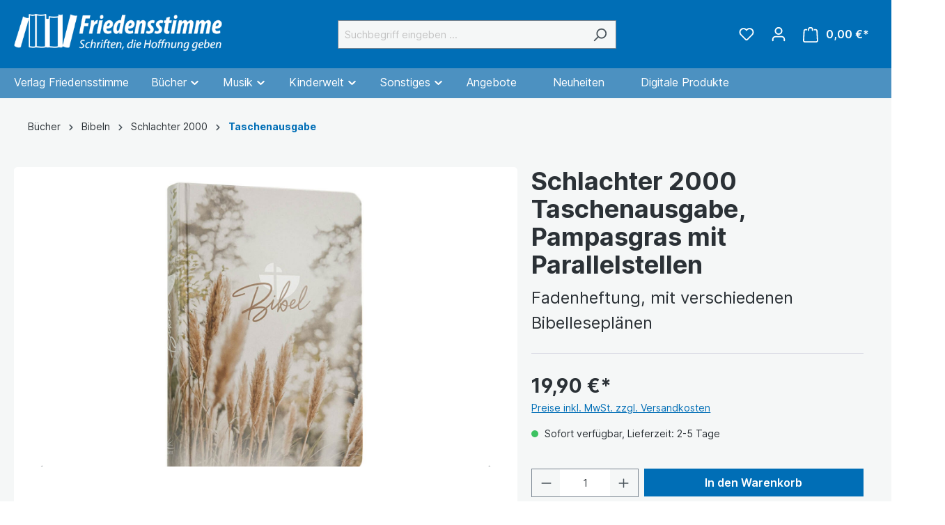

--- FILE ---
content_type: text/html; charset=UTF-8
request_url: https://www.friedensstimme.com/buecher/bibeln/schlachter-2000/taschenausgabe/1301/schlachter-2000-taschenausgabe-pampasgras-mit-parallelstellen
body_size: 39743
content:

<!DOCTYPE html>

<html lang="de-DE"
      itemscope="itemscope"
      itemtype="https://schema.org/WebPage">

                            
    <head>
                                    <meta charset="utf-8">
            
                            <meta name="viewport"
                      content="width=device-width, initial-scale=1, shrink-to-fit=no">
            
                            <meta name="author"
                      content="">
                <meta name="robots"
                      content="index,follow">
                <meta name="revisit-after"
                      content="15 days">
                <meta name="keywords"
                      content="schlachter bibel, friedensstimme schlachter, taschen bibel clv bibel bei friedensstimme,">
                <meta name="description"
                      content="Die bewährte Kombination aus flüssigem Leseerlebnis und getreuer Grundtextwiedergabe – dafür steht die Bibelübersetzung »Schlachter 2000«.

Diese Taschenausgabe eignet sich hervorragend zum ausgiebigen Lesen als auch zum Studieren und Arbeiten am Text.

N">
            
                <meta property="og:type"
          content="product">
    <meta property="og:site_name"
          content="Friedensstimme">
    <meta property="og:url"
          content="https://www.friedensstimme.com/Buecher/Bibeln/Schlachter-2000/Taschenausgabe/1301/Schlachter-2000-Taschenausgabe-Pampasgras-mit-Parallelstellen">
    <meta property="og:title"
          content="Schlachter 2000 Taschenausgabe, Pampasgras mit Parallelstellen">

    <meta property="og:description"
          content="Die bewährte Kombination aus flüssigem Leseerlebnis und getreuer Grundtextwiedergabe – dafür steht die Bibelübersetzung »Schlachter 2000«.

Diese Taschenausgabe eignet sich hervorragend zum ausgiebigen Lesen als auch zum Studieren und Arbeiten am Text.

N">
    <meta property="og:image"
          content="https://www.friedensstimme.com/media/2b/f0/3e/1694519228/clv_schlachter-2000-256030_03.jpg">

            <meta property="product:brand"
              content="CLV">
    
                        <meta property="product:price:amount"
          content="19.9">
    <meta property="product:price:currency"
          content="EUR">
    <meta property="product:product_link"
          content="https://www.friedensstimme.com/Buecher/Bibeln/Schlachter-2000/Taschenausgabe/1301/Schlachter-2000-Taschenausgabe-Pampasgras-mit-Parallelstellen">

    <meta name="twitter:card"
          content="product">
    <meta name="twitter:site"
          content="Friedensstimme">
    <meta name="twitter:title"
          content="Schlachter 2000 Taschenausgabe, Pampasgras mit Parallelstellen">
    <meta name="twitter:description"
          content="Die bewährte Kombination aus flüssigem Leseerlebnis und getreuer Grundtextwiedergabe – dafür steht die Bibelübersetzung »Schlachter 2000«.

Diese Taschenausgabe eignet sich hervorragend zum ausgiebigen Lesen als auch zum Studieren und Arbeiten am Text.

N">
    <meta name="twitter:image"
          content="https://www.friedensstimme.com/media/2b/f0/3e/1694519228/clv_schlachter-2000-256030_03.jpg">

                            <meta itemprop="copyrightHolder"
                      content="Friedensstimme">
                <meta itemprop="copyrightYear"
                      content="">
                <meta itemprop="isFamilyFriendly"
                      content="false">
                <meta itemprop="image"
                      content="https://www.friedensstimme.com/media/2d/f8/bb/1710403393/Friedensstimme_Logo_wei_432x80.png">
            
                                                
                    <link rel="shortcut icon"
                  href="https://www.friedensstimme.com/media/1d/d0/93/1694519158/favicon.ico">
        
                            
            
    
    <link rel="canonical" href="https://www.friedensstimme.com/Buecher/Bibeln/Schlachter-2000/Taschenausgabe/1301/Schlachter-2000-Taschenausgabe-Pampasgras-mit-Parallelstellen">

                    <title itemprop="name">Schlachter 2000 Taschenausgabe, Pampasgras mit Parallelstellen</title>
        
                                                                        <link rel="stylesheet"
                      href="https://www.friedensstimme.com/theme/48a6a8a30040ca9fe4c9a2a9b52e0289/css/all.css?1761643329">
                                    
                        <script>
        window.features = {"V6_5_0_0":true,"v6.5.0.0":true,"V6_6_0_0":false,"v6.6.0.0":false,"V6_7_0_0":false,"v6.7.0.0":false,"VUE3":false,"vue3":false,"JOIN_FILTER":false,"join.filter":false,"MEDIA_PATH":false,"media.path":false,"ES_MULTILINGUAL_INDEX":false,"es.multilingual.index":false,"STOCK_HANDLING":false,"stock.handling":false,"ASYNC_THEME_COMPILATION":false,"async.theme.compilation":false};
    </script>
        
                    <script type="text/javascript">
        var _paq = window._paq || [];
    var ironMatomoDataLayer = {
        'matomoUrl': "https://m1.services.einz.de/",
        'matomoScript': "matomo.js",
        'siteId': "1",
        'cookieDomain': "",
        'startTracking': "0",
        'cookieName': "",
        'cookieValue': "",
        'cookieValueAsRegex': "",
        'requireCookieConsent': "1",
        'track': [],
        'trackLast': [],
    };
            ironMatomoDataLayer.track.push(['requireCookieConsent']);
                                
    ironMatomoDataLayer.track.push(['setEcommerceView',"256030","Schlachter 2000 Taschenausgabe, Pampasgras mit Parallelstellen","Taschenausgabe",19.90]);
            ironMatomoDataLayer.trackLast.push(['trackPageView']);
    ironMatomoDataLayer.trackLast.push(['enableLinkTracking']);
    ironMatomoDataLayer.trackLast.push(['setTrackerUrl', ironMatomoDataLayer.matomoUrl + 'matomo.php']);
    ironMatomoDataLayer.trackLast.push(['setSiteId', ironMatomoDataLayer.siteId]);
    </script>
                                
            <script>
            window.dataLayer = window.dataLayer || [];
            function gtag() { dataLayer.push(arguments); }

            (() => {
                const analyticsStorageEnabled = document.cookie.split(';').some((item) => item.trim().includes('google-analytics-enabled=1'));
                const adsEnabled = document.cookie.split(';').some((item) => item.trim().includes('google-ads-enabled=1'));

                // Always set a default consent for consent mode v2
                gtag('consent', 'default', {
                    'ad_user_data': adsEnabled ? 'granted' : 'denied',
                    'ad_storage': adsEnabled ? 'granted' : 'denied',
                    'ad_personalization': adsEnabled ? 'granted' : 'denied',
                    'analytics_storage': analyticsStorageEnabled ? 'granted' : 'denied'
                });
            })();
        </script>
            

                            
            
                
                                    <script>
                    window.useDefaultCookieConsent = true;
                </script>
                    
                                <script>
                window.activeNavigationId = '018a8934570573dd9610cd060387b37e';
                window.router = {
                    'frontend.cart.offcanvas': '/checkout/offcanvas',
                    'frontend.cookie.offcanvas': '/cookie/offcanvas',
                    'frontend.checkout.finish.page': '/checkout/finish',
                    'frontend.checkout.info': '/widgets/checkout/info',
                    'frontend.menu.offcanvas': '/widgets/menu/offcanvas',
                    'frontend.cms.page': '/widgets/cms',
                    'frontend.cms.navigation.page': '/widgets/cms/navigation',
                    'frontend.account.addressbook': '/widgets/account/address-book',
                    'frontend.country.country-data': '/country/country-state-data',
                    'frontend.app-system.generate-token': '/app-system/Placeholder/generate-token',
                    };
                window.salesChannelId = '018a89346bf9722d8a189264036ec233';
            </script>
        
                                <script>
                
                window.breakpoints = {"xs":0,"sm":576,"md":768,"lg":992,"xl":1200};
            </script>
        
                                    <script>
                    window.customerLoggedInState = 0;

                    window.wishlistEnabled = 1;
                </script>
                    
                        
                            <script>
                window.themeAssetsPublicPath = 'https://www.friedensstimme.com/theme/018a891c56b972e7af9ab4bc991ff595/assets/';
            </script>
        
                                                                                                    <script type="text/javascript" src="https://www.friedensstimme.com/theme/48a6a8a30040ca9fe4c9a2a9b52e0289/js/all.js?1761643329" defer></script>
                                                        

    
    
        </head>

    <body class="is-ctl-product is-act-index">

                            <template data-banner-container data-functions-plugin-options='{&quot;active&quot;:false,&quot;height&quot;:50,&quot;bannerColor&quot;:&quot;#990000&quot;,&quot;textColor&quot;:&quot;#ffffff&quot;,&quot;textFont&quot;:&quot;&#039;Inter&#039;, sans-serif&quot;,&quot;textFontSize&quot;:20,&quot;textFontWeight&quot;:400,&quot;speed&quot;:25,&quot;staticText&quot;:false,&quot;tickerUrl&quot;:&quot;&quot;}'></template>
            <div class="banner-container" id="banner-container">
            <div class="banner-text-container" id="banner-text-container">
                <div class="banner-text" id="banner-text">
                    Liebe Friedensstimme Freunde, vom 29.12. bis zum 12.01.2024 haben wir geschlossen. Alle bis dahin eingehende Bestellungen werden ab dem 15.01.2024 verschickt. Das gesamte Verlagsteam bedankt sich bei Ihnen für Ihr Vertrauen und wünscht gesegnete Feiertage!
                </div>
            </div>
        </div>
            
                                        <noscript class="noscript-main">
                
    <div role="alert"
         class="alert alert-info alert-has-icon">
                                                                        
                                                            <span class="icon icon-info">
                        <svg xmlns="http://www.w3.org/2000/svg" xmlns:xlink="http://www.w3.org/1999/xlink" width="24" height="24" viewBox="0 0 24 24"><defs><path d="M12 7c.5523 0 1 .4477 1 1s-.4477 1-1 1-1-.4477-1-1 .4477-1 1-1zm1 9c0 .5523-.4477 1-1 1s-1-.4477-1-1v-5c0-.5523.4477-1 1-1s1 .4477 1 1v5zm11-4c0 6.6274-5.3726 12-12 12S0 18.6274 0 12 5.3726 0 12 0s12 5.3726 12 12zM12 2C6.4772 2 2 6.4772 2 12s4.4772 10 10 10 10-4.4772 10-10S17.5228 2 12 2z" id="icons-default-info" /></defs><use xlink:href="#icons-default-info" fill="#758CA3" fill-rule="evenodd" /></svg>
        </span>
                                                        
                                    
                    <div class="alert-content-container">
                                                    
                                    <div class="alert-content">
                                                    Um unseren Shop in vollem Umfang nutzen zu können, empfehlen wir Ihnen Javascript in Ihrem Browser zu aktivieren.
                                            </div>
                
                                                                </div>
            </div>
            </noscript>
        
                
    
                <header class="header-main">
                                    <div class="container">
                                        <div class="top-bar d-none d-lg-block">
        <nav class="top-bar-nav">
                                            
                
                                            
                
                                    
        </nav>
    </div>
    
            <div class="row align-items-center header-row">
                            <div class="col-12 col-lg-auto header-logo-col">
                        <div class="header-logo-main">
                    <a class="header-logo-main-link"
               href="/"
               title="Zur Startseite gehen">
                                    <picture class="header-logo-picture">
                                                                                        <source srcset="https://www.friedensstimme.com/media/51/bb/6f/1694519163/fs_logo_swag_horizontal_weiss_v2_80px.png"
                                        media="(min-width: 768px) and (max-width: 991px)">
                                                    
                                                                                    <source srcset="https://www.friedensstimme.com/media/5a/c9/e6/1694519160/fs_logo_swag_horizontal_weiss_v2_45px.png"
                                        media="(max-width: 767px)">
                                                    
                                                                                    <img src="https://www.friedensstimme.com/media/2d/f8/bb/1710403393/Friedensstimme_Logo_wei_432x80.png"
                                     alt="Zur Startseite gehen"
                                     class="img-fluid header-logo-main-img">
                                                                        </picture>
                            </a>
            </div>
                </div>
            
                            <div class="col-12 order-2 col-sm order-sm-1 header-search-col">
                    <div class="row">
                        <div class="col-sm-auto d-none d-sm-block d-lg-none">
                                                            <div class="nav-main-toggle">
                                                                            <button
                                            class="btn nav-main-toggle-btn header-actions-btn"
                                            type="button"
                                                                                                                                        data-offcanvas-menu="true"
                                                                                        aria-label="Menü"
                                        >
                                                                                                    <span class="icon icon-stack">
                        <svg xmlns="http://www.w3.org/2000/svg" xmlns:xlink="http://www.w3.org/1999/xlink" width="24" height="24" viewBox="0 0 24 24"><defs><path d="M3 13c-.5523 0-1-.4477-1-1s.4477-1 1-1h18c.5523 0 1 .4477 1 1s-.4477 1-1 1H3zm0-7c-.5523 0-1-.4477-1-1s.4477-1 1-1h18c.5523 0 1 .4477 1 1s-.4477 1-1 1H3zm0 14c-.5523 0-1-.4477-1-1s.4477-1 1-1h18c.5523 0 1 .4477 1 1s-.4477 1-1 1H3z" id="icons-default-stack" /></defs><use xlink:href="#icons-default-stack" fill="#758CA3" fill-rule="evenodd" /></svg>
        </span>
                                                                                        </button>
                                                                    </div>
                                                    </div>
                        <div class="col">
                            
    <div class="collapse"
         id="searchCollapse">
        <div class="header-search">
                            <form action="/search"
                      method="get"
                                                                      data-search-form="true"
                                                                  data-search-widget-options='{&quot;searchWidgetMinChars&quot;:2}'
                      data-url="/suggest?search="
                      class="header-search-form">
                                            <div class="input-group">
                                                            <input type="search"
                                       name="search"
                                       class="form-control header-search-input"
                                       autocomplete="off"
                                       autocapitalize="off"
                                       placeholder="Suchbegriff eingeben ..."
                                       aria-label="Suchbegriff eingeben ..."
                                       value=""
                                >
                            
                                                            <button type="submit"
                                        class="btn header-search-btn"
                                        aria-label="Suchen">
                                    <span class="header-search-icon">
                                                <span class="icon icon-search">
                        <svg xmlns="http://www.w3.org/2000/svg" xmlns:xlink="http://www.w3.org/1999/xlink" width="24" height="24" viewBox="0 0 24 24"><defs><path d="M10.0944 16.3199 4.707 21.707c-.3905.3905-1.0237.3905-1.4142 0-.3905-.3905-.3905-1.0237 0-1.4142L8.68 14.9056C7.6271 13.551 7 11.8487 7 10c0-4.4183 3.5817-8 8-8s8 3.5817 8 8-3.5817 8-8 8c-1.8487 0-3.551-.627-4.9056-1.6801zM15 16c3.3137 0 6-2.6863 6-6s-2.6863-6-6-6-6 2.6863-6 6 2.6863 6 6 6z" id="icons-default-search" /></defs><use xlink:href="#icons-default-search" fill="#758CA3" fill-rule="evenodd" /></svg>
        </span>
                                        </span>
                                </button>
                                                    </div>
                                    </form>
                    </div>
    </div>
                        </div>
                    </div>
                </div>
            
                            <div class="col-12 order-1 col-sm-auto order-sm-2 header-actions-col">
                    <div class="row g-0">
                                                    <div class="col d-sm-none">
                                <div class="menu-button">
                                                                            <button
                                            class="btn nav-main-toggle-btn header-actions-btn"
                                            type="button"
                                                                                                                                        data-offcanvas-menu="true"
                                                                                        aria-label="Menü"
                                        >
                                                                                                    <span class="icon icon-stack">
                        <svg xmlns="http://www.w3.org/2000/svg" xmlns:xlink="http://www.w3.org/1999/xlink" width="24" height="24" viewBox="0 0 24 24"><use xlink:href="#icons-default-stack" fill="#758CA3" fill-rule="evenodd" /></svg>
        </span>
                                                                                        </button>
                                                                    </div>
                            </div>
                        
                                                    <div class="col-auto d-sm-none">
                                <div class="search-toggle">
                                    <button class="btn header-actions-btn search-toggle-btn js-search-toggle-btn collapsed"
                                            type="button"
                                            data-bs-toggle="collapse"
                                            data-bs-target="#searchCollapse"
                                            aria-expanded="false"
                                            aria-controls="searchCollapse"
                                            aria-label="Suchen">
                                                <span class="icon icon-search">
                        <svg xmlns="http://www.w3.org/2000/svg" xmlns:xlink="http://www.w3.org/1999/xlink" width="24" height="24" viewBox="0 0 24 24"><use xlink:href="#icons-default-search" fill="#758CA3" fill-rule="evenodd" /></svg>
        </span>
                                        </button>
                                </div>
                            </div>
                        
                                                                                    <div class="col-auto">
                                    <div class="header-wishlist">
                                        <a class="btn header-wishlist-btn header-actions-btn"
                                           href="/wishlist"
                                           title="Merkzettel"
                                           aria-label="Merkzettel">
                                                
            <span class="header-wishlist-icon">
                    <span class="icon icon-heart">
                        <svg xmlns="http://www.w3.org/2000/svg" xmlns:xlink="http://www.w3.org/1999/xlink" width="24" height="24" viewBox="0 0 24 24"><defs><path d="M20.0139 12.2998c1.8224-1.8224 1.8224-4.7772 0-6.5996-1.8225-1.8225-4.7772-1.8225-6.5997 0L12 7.1144l-1.4142-1.4142c-1.8225-1.8225-4.7772-1.8225-6.5997 0-1.8224 1.8224-1.8224 4.7772 0 6.5996l7.519 7.519a.7.7 0 0 0 .9899 0l7.5189-7.519zm1.4142 1.4142-7.519 7.519c-1.0543 1.0544-2.7639 1.0544-3.8183 0L2.572 13.714c-2.6035-2.6035-2.6035-6.8245 0-9.428 2.6035-2.6035 6.8246-2.6035 9.4281 0 2.6035-2.6035 6.8246-2.6035 9.428 0 2.6036 2.6035 2.6036 6.8245 0 9.428z" id="icons-default-heart" /></defs><use xlink:href="#icons-default-heart" fill="#758CA3" fill-rule="evenodd" /></svg>
        </span>
            </span>
    
    
    
    <span class="badge bg-primary header-wishlist-badge"
          id="wishlist-basket"
          data-wishlist-storage="true"
          data-wishlist-storage-options="{&quot;listPath&quot;:&quot;\/wishlist\/list&quot;,&quot;mergePath&quot;:&quot;\/wishlist\/merge&quot;,&quot;pageletPath&quot;:&quot;\/wishlist\/merge\/pagelet&quot;}"
          data-wishlist-widget="true"
          data-wishlist-widget-options="{&quot;showCounter&quot;:true}"
    ></span>
                                        </a>
                                    </div>
                                </div>
                                                    
                                                    <div class="col-auto">
                                <div class="account-menu">
                                        <div class="dropdown">
                    <button class="btn account-menu-btn header-actions-btn"
                    type="button"
                    id="accountWidget"
                                                                data-offcanvas-account-menu="true"
                                        data-bs-toggle="dropdown"
                    aria-haspopup="true"
                    aria-expanded="false"
                    aria-label="Ihr Konto"
                    title="Ihr Konto">
                        <span class="icon icon-avatar">
                        <svg xmlns="http://www.w3.org/2000/svg" xmlns:xlink="http://www.w3.org/1999/xlink" width="24" height="24" viewBox="0 0 24 24"><defs><path d="M12 3C9.7909 3 8 4.7909 8 7c0 2.2091 1.7909 4 4 4 2.2091 0 4-1.7909 4-4 0-2.2091-1.7909-4-4-4zm0-2c3.3137 0 6 2.6863 6 6s-2.6863 6-6 6-6-2.6863-6-6 2.6863-6 6-6zM4 22.099c0 .5523-.4477 1-1 1s-1-.4477-1-1V20c0-2.7614 2.2386-5 5-5h10.0007c2.7614 0 5 2.2386 5 5v2.099c0 .5523-.4477 1-1 1s-1-.4477-1-1V20c0-1.6569-1.3431-3-3-3H7c-1.6569 0-3 1.3431-3 3v2.099z" id="icons-default-avatar" /></defs><use xlink:href="#icons-default-avatar" fill="#758CA3" fill-rule="evenodd" /></svg>
        </span>
                </button>
        
                    <div class="dropdown-menu dropdown-menu-end account-menu-dropdown js-account-menu-dropdown"
                 aria-labelledby="accountWidget">
                

        
            <div class="offcanvas-header">
                            <button class="btn btn-light offcanvas-close js-offcanvas-close">
                                                    <span class="icon icon-x icon-sm">
                        <svg xmlns="http://www.w3.org/2000/svg" xmlns:xlink="http://www.w3.org/1999/xlink" width="24" height="24" viewBox="0 0 24 24"><defs><path d="m10.5858 12-7.293-7.2929c-.3904-.3905-.3904-1.0237 0-1.4142.3906-.3905 1.0238-.3905 1.4143 0L12 10.5858l7.2929-7.293c.3905-.3904 1.0237-.3904 1.4142 0 .3905.3906.3905 1.0238 0 1.4143L13.4142 12l7.293 7.2929c.3904.3905.3904 1.0237 0 1.4142-.3906.3905-1.0238.3905-1.4143 0L12 13.4142l-7.2929 7.293c-.3905.3904-1.0237.3904-1.4142 0-.3905-.3906-.3905-1.0238 0-1.4143L10.5858 12z" id="icons-default-x" /></defs><use xlink:href="#icons-default-x" fill="#758CA3" fill-rule="evenodd" /></svg>
        </span>
                        
                                            Menü schließen
                                    </button>
                    </div>
    
            <div class="offcanvas-body">
                <div class="account-menu">
                                    <div class="dropdown-header account-menu-header">
                    Ihr Konto
                </div>
                    
                                    <div class="account-menu-login">
                                            <a href="/account/login"
                           title="Anmelden"
                           class="btn btn-primary account-menu-login-button">
                            Anmelden
                        </a>
                    
                                            <div class="account-menu-register">
                            oder <a href="/account/login"
                                                                            title="Registrieren">registrieren</a>
                        </div>
                                    </div>
                    
                    <div class="account-menu-links">
                    <div class="header-account-menu">
        <div class="card account-menu-inner">
                                        
                                                <div class="list-group list-group-flush account-aside-list-group">
                                                                                        <a href="/account"
                                   title="Übersicht"
                                   class="list-group-item list-group-item-action account-aside-item">
                                    Übersicht
                                </a>
                            
                                                            <a href="/account/profile"
                                   title="Persönliches Profil"
                                   class="list-group-item list-group-item-action account-aside-item">
                                    Persönliches Profil
                                </a>
                            
                                                            <a href="/account/address"
                                   title="Adressen"
                                   class="list-group-item list-group-item-action account-aside-item">
                                    Adressen
                                </a>
                            
                                                            <a href="/account/payment"
                                   title="Zahlungsarten"
                                   class="list-group-item list-group-item-action account-aside-item">
                                    Zahlungsarten
                                </a>
                            
                                                            <a href="/account/order"
                                   title="Bestellungen"
                                   class="list-group-item list-group-item-action account-aside-item">
                                    Bestellungen
                                </a>
                                                    

                        <a
                href="/EasyCoupon/list"
                title="Meine Gutscheine"
                class="list-group-item list-group-item-action account-aside-item"
            >
                Meine Gutscheine
            </a>
            
                    </div>
                            
                                                </div>
    </div>
            </div>
            </div>
        </div>
                </div>
            </div>
                                </div>
                            </div>
                        
                                                    <div class="col-auto">
                                <div
                                    class="header-cart"
                                                                                                                data-offcanvas-cart="true"
                                                                    >
                                    <a class="btn header-cart-btn header-actions-btn"
                                       href="/checkout/cart"
                                       data-cart-widget="true"
                                       title="Warenkorb"
                                       aria-label="Warenkorb">
                                                        
    <span class="header-cart-icon">
                <span class="icon icon-bag">
                        <svg xmlns="http://www.w3.org/2000/svg" xmlns:xlink="http://www.w3.org/1999/xlink" width="24" height="24" viewBox="0 0 24 24"><defs><path d="M5.892 3c.5523 0 1 .4477 1 1s-.4477 1-1 1H3.7895a1 1 0 0 0-.9986.9475l-.7895 15c-.029.5515.3946 1.0221.9987 1.0525h17.8102c.5523 0 1-.4477.9986-1.0525l-.7895-15A1 1 0 0 0 20.0208 5H17.892c-.5523 0-1-.4477-1-1s.4477-1 1-1h2.1288c1.5956 0 2.912 1.249 2.9959 2.8423l.7894 15c.0035.0788.0035.0788.0042.1577 0 1.6569-1.3432 3-3 3H3c-.079-.0007-.079-.0007-.1577-.0041-1.6546-.0871-2.9253-1.499-2.8382-3.1536l.7895-15C.8775 4.249 2.1939 3 3.7895 3H5.892zm4 2c0 .5523-.4477 1-1 1s-1-.4477-1-1V3c0-1.6569 1.3432-3 3-3h2c1.6569 0 3 1.3431 3 3v2c0 .5523-.4477 1-1 1s-1-.4477-1-1V3c0-.5523-.4477-1-1-1h-2c-.5523 0-1 .4477-1 1v2z" id="icons-default-bag" /></defs><use xlink:href="#icons-default-bag" fill="#758CA3" fill-rule="evenodd" /></svg>
        </span>
        </span>
        <span class="header-cart-total">
        0,00 €*
    </span>
                                    </a>
                                </div>
                            </div>
                                            </div>
                </div>
                    </div>
                        </div>
                            </header>
        

                    <div class="nav-main">
                                        
            
                                                
                            
        <div class="main-navigation-wrapper main-navigation-wrapper-dropdown has-dropdownmenu"
             data-tmms-dropdown-menu-sticky-effect="true"
             data-tmms-dropdown-menu-sticky-effect-plugin-options='{
                "positionDropdownMenuStickyEffectIsActive": "120",
                "notActiveViewportsDropdownMenuStickyEffectIsActiveString": "&#039;XS&#039;, &#039;SM&#039;, &#039;MD&#039;, &#039;LG&#039;",
                "dropdownMenuMultiLineOpenLastChildToLeft": "",
                "dropdownMenuNumberMainNavigationMenuItemsOpenToLeft": "1",
                "dropdownMenuMinimumNumberMainNavigationMenuItemsOpenToLeft": "3"
             }'>
                <div class="main-navigation"
         id="mainNavigation"
         data-flyout-menu="true">
                    <div class="container">
                                    <nav class="nav main-navigation-menu"
                        itemscope="itemscope"
                        itemtype="http://schema.org/SiteNavigationElement">
                        
                            
                                                                                    <a class="nav-link main-navigation-link nav-item-018a893452c47012a487b6f635d5b64e  home-link"
                                    href="/"
                                    itemprop="url"
                                    title="Verlag Friedensstimme">
                                    <div class="main-navigation-link-text">
                                        <span itemprop="name">Verlag Friedensstimme</span>
                                    </div>
                                </a>
                                                    
            
    
                            
                
					
		            <div class="nav-link main-navigation-link
				 dropdown								 has-children				                ">
				                                            <a class="main-navigation-link-text
                                                         has-children                            "
                            href="https://www.friedensstimme.com/Buecher/"
                            itemprop="url"
                                                        title="Bücher">
                            <span class="main-navigation-link-text-inner" itemprop="name">
                                                                                                                                                                                                                Bücher
                                                                                                                                                                <span class="icon icon-arrow-medium-down icon-xs">
                        <svg xmlns="http://www.w3.org/2000/svg" xmlns:xlink="http://www.w3.org/1999/xlink" width="16" height="16" viewBox="0 0 16 16"><defs><path id="icons-solid-arrow-medium-down" d="M4.7071 6.2929c-.3905-.3905-1.0237-.3905-1.4142 0-.3905.3905-.3905 1.0237 0 1.4142l4 4c.3905.3905 1.0237.3905 1.4142 0l4-4c.3905-.3905.3905-1.0237 0-1.4142-.3905-.3905-1.0237-.3905-1.4142 0L8 9.5858l-3.2929-3.293z" /></defs><use xlink:href="#icons-solid-arrow-medium-down" fill="#758CA3" fill-rule="evenodd" /></svg>
        </span>
                                                                                                                                            </span>
                        </a>
                    				
															<div class="dropdown-menu dropdown-menu-level-0">
															    
					
		            <div class="nav-link main-navigation-link
				 dropdown								 has-children				 dropend                ">
				                                            <a class="main-navigation-link-text
                                                         has-children                            "
                            href="https://www.friedensstimme.com/Buecher/Bibeln/"
                            itemprop="url"
                                                        title="Bibeln">
                            <span class="main-navigation-link-text-inner" itemprop="name">
                                                                                                                                                                                                                Bibeln
                                                                                                                                                                <span class="icon icon-arrow-medium-right icon-xs">
                        <svg xmlns="http://www.w3.org/2000/svg" xmlns:xlink="http://www.w3.org/1999/xlink" width="16" height="16" viewBox="0 0 16 16"><defs><path id="icons-solid-arrow-medium-right" d="M4.7071 5.2929c-.3905-.3905-1.0237-.3905-1.4142 0-.3905.3905-.3905 1.0237 0 1.4142l4 4c.3905.3905 1.0237.3905 1.4142 0l4-4c.3905-.3905.3905-1.0237 0-1.4142-.3905-.3905-1.0237-.3905-1.4142 0L8 8.5858l-3.2929-3.293z" /></defs><use transform="rotate(-90 8 8)" xlink:href="#icons-solid-arrow-medium-right" fill="#758CA3" fill-rule="evenodd" /></svg>
        </span>
                                                                                                                                            </span>
                        </a>
                    				
															<div class="dropdown-menu dropdown-menu-level-1">
															    
					
		            <div class="nav-link main-navigation-link
				 dropdown								 has-children				 dropend                ">
				                                            <a class="main-navigation-link-text
                                                         has-children                            "
                            href="https://www.friedensstimme.com/Buecher/Bibeln/Schlachter-2000/"
                            itemprop="url"
                                                        title="Schlachter 2000">
                            <span class="main-navigation-link-text-inner" itemprop="name">
                                                                                                                                                                                                                Schlachter 2000
                                                                                                                                                                <span class="icon icon-arrow-medium-right icon-xs">
                        <svg xmlns="http://www.w3.org/2000/svg" xmlns:xlink="http://www.w3.org/1999/xlink" width="16" height="16" viewBox="0 0 16 16"><use transform="rotate(-90 8 8)" xlink:href="#icons-solid-arrow-medium-right" fill="#758CA3" fill-rule="evenodd" /></svg>
        </span>
                                                                                                                                            </span>
                        </a>
                    				
															<div class="dropdown-menu dropdown-menu-level-2">
															    
					
		            <div class="nav-link main-navigation-link
												 has-no-children				 dropend                ">
				                                            <a class="main-navigation-link-text
                                                         has-no-children                            "
                            href="https://www.friedensstimme.com/Buecher/Bibeln/Schlachter-2000/Grossdruckausgabe/"
                            itemprop="url"
                                                        title="Großdruckausgabe">
                            <span class="main-navigation-link-text-inner" itemprop="name">
                                                                Großdruckausgabe
                                                            </span>
                        </a>
                    				
							</div>
							
		            <div class="nav-link main-navigation-link
												 has-no-children				 dropend                ">
				                                            <a class="main-navigation-link-text
                                                         has-no-children                            "
                            href="https://www.friedensstimme.com/Buecher/Bibeln/Schlachter-2000/Standardausgabe/"
                            itemprop="url"
                                                        title="Standardausgabe">
                            <span class="main-navigation-link-text-inner" itemprop="name">
                                                                Standardausgabe
                                                            </span>
                        </a>
                    				
							</div>
							
		            <div class="nav-link main-navigation-link
								 active				 has-no-children				 dropend                ">
				                                            <a class="main-navigation-link-text
                             active                             has-no-children                            "
                            href="https://www.friedensstimme.com/Buecher/Bibeln/Schlachter-2000/Taschenausgabe/"
                            itemprop="url"
                                                        title="Taschenausgabe">
                            <span class="main-navigation-link-text-inner" itemprop="name">
                                                                Taschenausgabe
                                                            </span>
                        </a>
                    				
							</div>
							
		            <div class="nav-link main-navigation-link
												 has-no-children				 dropend                ">
				                                            <a class="main-navigation-link-text
                                                         has-no-children                            "
                            href="https://www.friedensstimme.com/Buecher/Bibeln/Schlachter-2000/Miniaturausgabe/"
                            itemprop="url"
                                                        title="Miniaturausgabe">
                            <span class="main-navigation-link-text-inner" itemprop="name">
                                                                Miniaturausgabe
                                                            </span>
                        </a>
                    				
							</div>
																</div>
												</div>
							
		            <div class="nav-link main-navigation-link
				 dropdown								 has-children				 dropend                ">
				                                            <a class="main-navigation-link-text
                                                         has-children                            "
                            href="https://www.friedensstimme.com/Buecher/Bibeln/Studienbibeln/"
                            itemprop="url"
                                                        title="Studienbibeln">
                            <span class="main-navigation-link-text-inner" itemprop="name">
                                                                                                                                                                                                                Studienbibeln
                                                                                                                                                                <span class="icon icon-arrow-medium-right icon-xs">
                        <svg xmlns="http://www.w3.org/2000/svg" xmlns:xlink="http://www.w3.org/1999/xlink" width="16" height="16" viewBox="0 0 16 16"><use transform="rotate(-90 8 8)" xlink:href="#icons-solid-arrow-medium-right" fill="#758CA3" fill-rule="evenodd" /></svg>
        </span>
                                                                                                                                            </span>
                        </a>
                    				
															<div class="dropdown-menu dropdown-menu-level-2">
															    
					
		            <div class="nav-link main-navigation-link
												 has-no-children				 dropend                ">
				                                            <a class="main-navigation-link-text
                                                         has-no-children                            "
                            href="https://www.friedensstimme.com/Buecher/Bibeln/Studienbibeln/Elberfelder-Studienbibel/"
                            itemprop="url"
                                                        title="Elberfelder Studienbibel">
                            <span class="main-navigation-link-text-inner" itemprop="name">
                                                                Elberfelder Studienbibel
                                                            </span>
                        </a>
                    				
							</div>
							
		            <div class="nav-link main-navigation-link
												 has-no-children				 dropend                ">
				                                            <a class="main-navigation-link-text
                                                         has-no-children                            "
                            href="https://www.friedensstimme.com/Buecher/Bibeln/Studienbibeln/MacArthur-Studienbibel/"
                            itemprop="url"
                                                        title="MacArthur Studienbibel">
                            <span class="main-navigation-link-text-inner" itemprop="name">
                                                                MacArthur Studienbibel
                                                            </span>
                        </a>
                    				
							</div>
							
		            <div class="nav-link main-navigation-link
												 has-no-children				 dropend                ">
				                                            <a class="main-navigation-link-text
                                                         has-no-children                            "
                            href="https://www.friedensstimme.com/Buecher/Bibeln/Studienbibeln/Wuppertaler-Studienbibel/"
                            itemprop="url"
                                                        title="Wuppertaler Studienbibel">
                            <span class="main-navigation-link-text-inner" itemprop="name">
                                                                Wuppertaler Studienbibel
                                                            </span>
                        </a>
                    				
							</div>
							
		            <div class="nav-link main-navigation-link
												 has-no-children				 dropend                ">
				                                            <a class="main-navigation-link-text
                                                         has-no-children                            "
                            href="https://www.friedensstimme.com/Buecher/Bibeln/Studienbibeln/Die-Neue-Induktive-Studienbibel/"
                            itemprop="url"
                                                        title="Die Neue Induktive Studienbibel">
                            <span class="main-navigation-link-text-inner" itemprop="name">
                                                                Die Neue Induktive Studienbibel
                                                            </span>
                        </a>
                    				
							</div>
																</div>
												</div>
							
		            <div class="nav-link main-navigation-link
												 has-no-children				 dropend                ">
				                                            <a class="main-navigation-link-text
                                                         has-no-children                            "
                            href="https://www.friedensstimme.com/Buecher/Bibeln/Bibelteile/"
                            itemprop="url"
                                                        title="Bibelteile">
                            <span class="main-navigation-link-text-inner" itemprop="name">
                                                                Bibelteile
                                                            </span>
                        </a>
                    				
							</div>
							
		            <div class="nav-link main-navigation-link
												 has-no-children				 dropend                ">
				                                            <a class="main-navigation-link-text
                                                         has-no-children                            "
                            href="https://www.friedensstimme.com/Buecher/Bibeln/Kinderbibel/"
                            itemprop="url"
                                                        title="Kinderbibeln">
                            <span class="main-navigation-link-text-inner" itemprop="name">
                                                                Kinderbibeln
                                                            </span>
                        </a>
                    				
							</div>
							
		            <div class="nav-link main-navigation-link
												 has-no-children				 dropend                ">
				                                            <a class="main-navigation-link-text
                                                         has-no-children                            "
                            href="https://www.friedensstimme.com/Buecher/Bibeln/Fremdsprachige-Bibeln/"
                            itemprop="url"
                                                        title="Fremdsprachige Bibeln">
                            <span class="main-navigation-link-text-inner" itemprop="name">
                                                                Fremdsprachige Bibeln
                                                            </span>
                        </a>
                    				
							</div>
							
		            <div class="nav-link main-navigation-link
												 has-no-children				 dropend                ">
				                                            <a class="main-navigation-link-text
                                                         has-no-children                            "
                            href="https://www.friedensstimme.com/Buecher/Bibeln/Hoerbibeln/"
                            itemprop="url"
                                                        title="Hörbibeln">
                            <span class="main-navigation-link-text-inner" itemprop="name">
                                                                Hörbibeln
                                                            </span>
                        </a>
                    				
							</div>
																</div>
												</div>
							
		            <div class="nav-link main-navigation-link
												 has-no-children				 dropend                ">
				                                            <a class="main-navigation-link-text
                                                         has-no-children                            "
                            href="https://www.friedensstimme.com/Buecher/Bibeln/Bibel-Zubehoer/"
                            itemprop="url"
                                                        title="Bibel-Zubehör">
                            <span class="main-navigation-link-text-inner" itemprop="name">
                                                                Bibel-Zubehör
                                                            </span>
                        </a>
                    				
							</div>
							
		            <div class="nav-link main-navigation-link
												 has-no-children				 dropend                ">
				                                            <a class="main-navigation-link-text
                                                         has-no-children                            "
                            href="https://www.friedensstimme.com/Buecher/Bibelstudium/"
                            itemprop="url"
                                                        title="Bibelstudium">
                            <span class="main-navigation-link-text-inner" itemprop="name">
                                                                Bibelstudium
                                                            </span>
                        </a>
                    				
							</div>
							
		            <div class="nav-link main-navigation-link
												 has-no-children				 dropend                ">
				                                            <a class="main-navigation-link-text
                                                         has-no-children                            "
                            href="https://www.friedensstimme.com/Buecher/Geistliches-Leben/"
                            itemprop="url"
                                                        title="Geistliches Leben">
                            <span class="main-navigation-link-text-inner" itemprop="name">
                                                                Geistliches Leben
                                                            </span>
                        </a>
                    				
							</div>
							
		            <div class="nav-link main-navigation-link
												 has-no-children				 dropend                ">
				                                            <a class="main-navigation-link-text
                                                         has-no-children                            "
                            href="https://www.friedensstimme.com/Buecher/Andachtsbuecher/"
                            itemprop="url"
                                                        title="Andachtsbücher">
                            <span class="main-navigation-link-text-inner" itemprop="name">
                                                                Andachtsbücher
                                                            </span>
                        </a>
                    				
							</div>
							
		            <div class="nav-link main-navigation-link
												 has-no-children				 dropend                ">
				                                            <a class="main-navigation-link-text
                                                         has-no-children                            "
                            href="https://www.friedensstimme.com/Buecher/Biografien/"
                            itemprop="url"
                                                        title="Biografien / Erzählungen">
                            <span class="main-navigation-link-text-inner" itemprop="name">
                                                                Biografien / Erzählungen
                                                            </span>
                        </a>
                    				
							</div>
							
		            <div class="nav-link main-navigation-link
												 has-no-children				 dropend                ">
				                                            <a class="main-navigation-link-text
                                                         has-no-children                            "
                            href="https://www.friedensstimme.com/Buecher/Evangelistische-Buecher/"
                            itemprop="url"
                                                        title="Evangelistische Bücher">
                            <span class="main-navigation-link-text-inner" itemprop="name">
                                                                Evangelistische Bücher
                                                            </span>
                        </a>
                    				
							</div>
							
		            <div class="nav-link main-navigation-link
												 has-no-children				 dropend                ">
				                                            <a class="main-navigation-link-text
                                                         has-no-children                            "
                            href="https://www.friedensstimme.com/Buecher/Gedichte/"
                            itemprop="url"
                                                        title="Gedichte">
                            <span class="main-navigation-link-text-inner" itemprop="name">
                                                                Gedichte
                                                            </span>
                        </a>
                    				
							</div>
							
		            <div class="nav-link main-navigation-link
												 has-no-children				 dropend                ">
				                                            <a class="main-navigation-link-text
                                                         has-no-children                            "
                            href="https://www.friedensstimme.com/Buecher/Familie-und-Ethik/"
                            itemprop="url"
                                                        title="Familie und Ethik">
                            <span class="main-navigation-link-text-inner" itemprop="name">
                                                                Familie und Ethik
                                                            </span>
                        </a>
                    				
							</div>
							
		            <div class="nav-link main-navigation-link
												 has-no-children				 dropend                ">
				                                            <a class="main-navigation-link-text
                                                         has-no-children                            "
                            href="https://www.friedensstimme.com/Buecher/Jugend-Teenager/"
                            itemprop="url"
                                                        title="Jugend &amp; Teenager">
                            <span class="main-navigation-link-text-inner" itemprop="name">
                                                                Jugend &amp; Teenager
                                                            </span>
                        </a>
                    				
							</div>
							
		            <div class="nav-link main-navigation-link
												 has-no-children				 dropend                ">
				                                            <a class="main-navigation-link-text
                                                         has-no-children                            "
                            href="https://www.friedensstimme.com/Buecher/Fremdsprachige-Buecher-und-CDs/"
                            itemprop="url"
                                                        title="Fremdsprachige Bücher und sonstiges">
                            <span class="main-navigation-link-text-inner" itemprop="name">
                                                                Fremdsprachige Bücher und sonstiges
                                                            </span>
                        </a>
                    				
							</div>
							
		            <div class="nav-link main-navigation-link
				 dropdown								 has-children				 dropend                ">
				                                            <a class="main-navigation-link-text
                                                         has-children                            "
                            href="https://www.friedensstimme.com/Audio/Hoerbuecher/"
                            itemprop="url"
                                                        title="Hörbücher">
                            <span class="main-navigation-link-text-inner" itemprop="name">
                                                                                                                                                                                                                Hörbücher
                                                                                                                                                                <span class="icon icon-arrow-medium-right icon-xs">
                        <svg xmlns="http://www.w3.org/2000/svg" xmlns:xlink="http://www.w3.org/1999/xlink" width="16" height="16" viewBox="0 0 16 16"><use transform="rotate(-90 8 8)" xlink:href="#icons-solid-arrow-medium-right" fill="#758CA3" fill-rule="evenodd" /></svg>
        </span>
                                                                                                                                            </span>
                        </a>
                    				
															<div class="dropdown-menu dropdown-menu-level-1">
															    
					
		            <div class="nav-link main-navigation-link
												 has-no-children				 dropend                ">
				                                            <a class="main-navigation-link-text
                                                         has-no-children                            "
                            href="https://www.friedensstimme.com/Audio/Hoerbuecher/Evangelistisch/"
                            itemprop="url"
                                                        title="Evangelistisch">
                            <span class="main-navigation-link-text-inner" itemprop="name">
                                                                Evangelistisch
                                                            </span>
                        </a>
                    				
							</div>
							
		            <div class="nav-link main-navigation-link
												 has-no-children				 dropend                ">
				                                            <a class="main-navigation-link-text
                                                         has-no-children                            "
                            href="https://www.friedensstimme.com/Audio/Hoerbuecher/Biografien/"
                            itemprop="url"
                                                        title="Biografien / Erzählungen">
                            <span class="main-navigation-link-text-inner" itemprop="name">
                                                                Biografien / Erzählungen
                                                            </span>
                        </a>
                    				
							</div>
							
		            <div class="nav-link main-navigation-link
												 has-no-children				 dropend                ">
				                                            <a class="main-navigation-link-text
                                                         has-no-children                            "
                            href="https://www.friedensstimme.com/Audio/Hoerbuecher/Leben-als-Christ/"
                            itemprop="url"
                                                        title="Leben als Christ">
                            <span class="main-navigation-link-text-inner" itemprop="name">
                                                                Leben als Christ
                                                            </span>
                        </a>
                    				
							</div>
							
		            <div class="nav-link main-navigation-link
												 has-no-children				 dropend                ">
				                                            <a class="main-navigation-link-text
                                                         has-no-children                            "
                            href="https://www.friedensstimme.com/Audio/Hoerbuecher/Ehe-Familie-Erziehung/"
                            itemprop="url"
                                                        title="Ehe / Familie / Erziehung">
                            <span class="main-navigation-link-text-inner" itemprop="name">
                                                                Ehe / Familie / Erziehung
                                                            </span>
                        </a>
                    				
							</div>
																</div>
												</div>
							
		            <div class="nav-link main-navigation-link
				 dropdown								 has-children				 dropend                ">
				                                            <a class="main-navigation-link-text
                                                         has-children                            "
                            href="https://www.friedensstimme.com/Buecher/Liederbuecher/"
                            itemprop="url"
                                                        title="Liederbücher">
                            <span class="main-navigation-link-text-inner" itemprop="name">
                                                                                                                                                                                                                Liederbücher
                                                                                                                                                                <span class="icon icon-arrow-medium-right icon-xs">
                        <svg xmlns="http://www.w3.org/2000/svg" xmlns:xlink="http://www.w3.org/1999/xlink" width="16" height="16" viewBox="0 0 16 16"><use transform="rotate(-90 8 8)" xlink:href="#icons-solid-arrow-medium-right" fill="#758CA3" fill-rule="evenodd" /></svg>
        </span>
                                                                                                                                            </span>
                        </a>
                    				
															<div class="dropdown-menu dropdown-menu-level-1">
															    
					
		            <div class="nav-link main-navigation-link
												 has-no-children				 dropend                ">
				                                            <a class="main-navigation-link-text
                                                         has-no-children                            "
                            href="https://www.friedensstimme.com/Buecher/Liederbuecher/allgemeines-Liederbuch/Digitales-Liederbuch/"
                            itemprop="url"
                                                        title="allgemeines Liederbuch">
                            <span class="main-navigation-link-text-inner" itemprop="name">
                                                                allgemeines Liederbuch
                                                            </span>
                        </a>
                    				
							</div>
							
		            <div class="nav-link main-navigation-link
												 has-no-children				 dropend                ">
				                                            <a class="main-navigation-link-text
                                                         has-no-children                            "
                            href="https://www.friedensstimme.com/Buecher/Liederbuecher/allgemeines-Liederbuch/"
                            itemprop="url"
                                                        title="digitales Liederbuch">
                            <span class="main-navigation-link-text-inner" itemprop="name">
                                                                digitales Liederbuch
                                                            </span>
                        </a>
                    				
							</div>
							
		            <div class="nav-link main-navigation-link
												 has-no-children				 dropend                ">
				                                            <a class="main-navigation-link-text
                                                         has-no-children                            "
                            href="https://www.friedensstimme.com/Buecher/Liederbuecher/Chorliederbuecher/"
                            itemprop="url"
                                                        title="Chorliederbücher">
                            <span class="main-navigation-link-text-inner" itemprop="name">
                                                                Chorliederbücher
                                                            </span>
                        </a>
                    				
							</div>
							
		            <div class="nav-link main-navigation-link
												 has-no-children				 dropend                ">
				                                            <a class="main-navigation-link-text
                                                         has-no-children                            "
                            href="https://www.friedensstimme.com/Buecher/Liederbuecher/Jugendliederbuecher/"
                            itemprop="url"
                                                        title="Jugendliederbücher">
                            <span class="main-navigation-link-text-inner" itemprop="name">
                                                                Jugendliederbücher
                                                            </span>
                        </a>
                    				
							</div>
							
		            <div class="nav-link main-navigation-link
												 has-no-children				 dropend                ">
				                                            <a class="main-navigation-link-text
                                                         has-no-children                            "
                            href="https://www.friedensstimme.com/Buecher/Liederbuecher/Kinderliederbuecher/"
                            itemprop="url"
                                                        title="Kinderliederbücher">
                            <span class="main-navigation-link-text-inner" itemprop="name">
                                                                Kinderliederbücher
                                                            </span>
                        </a>
                    				
							</div>
							
		            <div class="nav-link main-navigation-link
												 has-no-children				 dropend                ">
				                                            <a class="main-navigation-link-text
                                                         has-no-children                            "
                            href="https://www.friedensstimme.com/Buecher/Liederbuecher/Noten/"
                            itemprop="url"
                                                        title="Noten">
                            <span class="main-navigation-link-text-inner" itemprop="name">
                                                                Noten
                                                            </span>
                        </a>
                    				
							</div>
																</div>
												</div>
																</div>
												</div>
							
		            <div class="nav-link main-navigation-link
				 dropdown								 has-children				                ">
				                                            <a class="main-navigation-link-text
                                                         has-children                            "
                            href="https://www.friedensstimme.com/Audio/"
                            itemprop="url"
                                                        title="Musik">
                            <span class="main-navigation-link-text-inner" itemprop="name">
                                                                                                                                                                                                                Musik
                                                                                                                                                                <span class="icon icon-arrow-medium-down icon-xs">
                        <svg xmlns="http://www.w3.org/2000/svg" xmlns:xlink="http://www.w3.org/1999/xlink" width="16" height="16" viewBox="0 0 16 16"><use xlink:href="#icons-solid-arrow-medium-down" fill="#758CA3" fill-rule="evenodd" /></svg>
        </span>
                                                                                                                                            </span>
                        </a>
                    				
															<div class="dropdown-menu dropdown-menu-level-0">
															    
					
		            <div class="nav-link main-navigation-link
				 dropdown								 has-children				 dropend                ">
				                                            <a class="main-navigation-link-text
                                                         has-children                            "
                            href="https://www.friedensstimme.com/Musik/CDs/"
                            itemprop="url"
                                                        title="CDs">
                            <span class="main-navigation-link-text-inner" itemprop="name">
                                                                                                                                                                                                                CDs
                                                                                                                                                                <span class="icon icon-arrow-medium-right icon-xs">
                        <svg xmlns="http://www.w3.org/2000/svg" xmlns:xlink="http://www.w3.org/1999/xlink" width="16" height="16" viewBox="0 0 16 16"><use transform="rotate(-90 8 8)" xlink:href="#icons-solid-arrow-medium-right" fill="#758CA3" fill-rule="evenodd" /></svg>
        </span>
                                                                                                                                            </span>
                        </a>
                    				
															<div class="dropdown-menu dropdown-menu-level-1">
															    
					
		            <div class="nav-link main-navigation-link
												 has-no-children				 dropend                ">
				                                            <a class="main-navigation-link-text
                                                         has-no-children                            "
                            href="https://www.friedensstimme.com/Musik/CDs/Instrumental/"
                            itemprop="url"
                                                        title="Instrumental">
                            <span class="main-navigation-link-text-inner" itemprop="name">
                                                                Instrumental
                                                            </span>
                        </a>
                    				
							</div>
							
		            <div class="nav-link main-navigation-link
												 has-no-children				 dropend                ">
				                                            <a class="main-navigation-link-text
                                                         has-no-children                            "
                            href="https://www.friedensstimme.com/Musik/CDs/Gesang/"
                            itemprop="url"
                                                        title="Gesang">
                            <span class="main-navigation-link-text-inner" itemprop="name">
                                                                Gesang
                                                            </span>
                        </a>
                    				
							</div>
							
		            <div class="nav-link main-navigation-link
												 has-no-children				 dropend                ">
				                                            <a class="main-navigation-link-text
                                                         has-no-children                            "
                            href="https://www.friedensstimme.com/Musik/CDs/Kinderlieder/"
                            itemprop="url"
                                                        title="Kinderlieder">
                            <span class="main-navigation-link-text-inner" itemprop="name">
                                                                Kinderlieder
                                                            </span>
                        </a>
                    				
							</div>
							
		            <div class="nav-link main-navigation-link
												 has-no-children				 dropend                ">
				                                            <a class="main-navigation-link-text
                                                         has-no-children                            "
                            href="https://www.friedensstimme.com/Musik/CDs/Festlieder/"
                            itemprop="url"
                                                        title="Festlieder">
                            <span class="main-navigation-link-text-inner" itemprop="name">
                                                                Festlieder
                                                            </span>
                        </a>
                    				
							</div>
																</div>
												</div>
							
		            <div class="nav-link main-navigation-link
				 dropdown								 has-children				 dropend                ">
				                                            <a class="main-navigation-link-text
                                                         has-children                            "
                            href="https://www.friedensstimme.com/Musik/Liederbuecher/"
                            itemprop="url"
                                                        title="Liederbücher">
                            <span class="main-navigation-link-text-inner" itemprop="name">
                                                                                                                                                                                                                Liederbücher
                                                                                                                                                                <span class="icon icon-arrow-medium-right icon-xs">
                        <svg xmlns="http://www.w3.org/2000/svg" xmlns:xlink="http://www.w3.org/1999/xlink" width="16" height="16" viewBox="0 0 16 16"><use transform="rotate(-90 8 8)" xlink:href="#icons-solid-arrow-medium-right" fill="#758CA3" fill-rule="evenodd" /></svg>
        </span>
                                                                                                                                            </span>
                        </a>
                    				
															<div class="dropdown-menu dropdown-menu-level-1">
															    
					
		            <div class="nav-link main-navigation-link
												 has-no-children				 dropend                ">
				                                            <a class="main-navigation-link-text
                                                         has-no-children                            "
                            href="https://www.friedensstimme.com/Musik/Liederbuecher/allgemeines-Liederbuch/"
                            itemprop="url"
                                                        title="allgemeines Liederbuch">
                            <span class="main-navigation-link-text-inner" itemprop="name">
                                                                allgemeines Liederbuch
                                                            </span>
                        </a>
                    				
							</div>
							
		            <div class="nav-link main-navigation-link
												 has-no-children				 dropend                ">
				                                            <a class="main-navigation-link-text
                                                         has-no-children                            "
                            href="https://www.friedensstimme.com/Musik/Liederbuecher/digitales-Liederbuch/"
                            itemprop="url"
                                                        title="digitales Liederbuch">
                            <span class="main-navigation-link-text-inner" itemprop="name">
                                                                digitales Liederbuch
                                                            </span>
                        </a>
                    				
							</div>
							
		            <div class="nav-link main-navigation-link
												 has-no-children				 dropend                ">
				                                            <a class="main-navigation-link-text
                                                         has-no-children                            "
                            href="https://www.friedensstimme.com/Musik/Liederbuecher/Chorliederbuecher/"
                            itemprop="url"
                                                        title="Chorliederbücher">
                            <span class="main-navigation-link-text-inner" itemprop="name">
                                                                Chorliederbücher
                                                            </span>
                        </a>
                    				
							</div>
							
		            <div class="nav-link main-navigation-link
												 has-no-children				 dropend                ">
				                                            <a class="main-navigation-link-text
                                                         has-no-children                            "
                            href="https://www.friedensstimme.com/Musik/Liederbuecher/Jugendliederbuecher/"
                            itemprop="url"
                                                        title="Jugendliederbücher">
                            <span class="main-navigation-link-text-inner" itemprop="name">
                                                                Jugendliederbücher
                                                            </span>
                        </a>
                    				
							</div>
							
		            <div class="nav-link main-navigation-link
												 has-no-children				 dropend                ">
				                                            <a class="main-navigation-link-text
                                                         has-no-children                            "
                            href="https://www.friedensstimme.com/Musik/Liederbuecher/Kinderliederbuecher/"
                            itemprop="url"
                                                        title="Kinderliederbücher">
                            <span class="main-navigation-link-text-inner" itemprop="name">
                                                                Kinderliederbücher
                                                            </span>
                        </a>
                    				
							</div>
																</div>
												</div>
							
		            <div class="nav-link main-navigation-link
				 dropdown								 has-children				 dropend                ">
				                                            <a class="main-navigation-link-text
                                                         has-children                            "
                            href="https://www.friedensstimme.com/Sonstiges/Partituren/"
                            itemprop="url"
                                                        title="Noten">
                            <span class="main-navigation-link-text-inner" itemprop="name">
                                                                                                                                                                                                                Noten
                                                                                                                                                                <span class="icon icon-arrow-medium-right icon-xs">
                        <svg xmlns="http://www.w3.org/2000/svg" xmlns:xlink="http://www.w3.org/1999/xlink" width="16" height="16" viewBox="0 0 16 16"><use transform="rotate(-90 8 8)" xlink:href="#icons-solid-arrow-medium-right" fill="#758CA3" fill-rule="evenodd" /></svg>
        </span>
                                                                                                                                            </span>
                        </a>
                    				
															<div class="dropdown-menu dropdown-menu-level-1">
															    
					
		            <div class="nav-link main-navigation-link
												 has-no-children				 dropend                ">
				                                            <a class="main-navigation-link-text
                                                         has-no-children                            "
                            href="https://www.friedensstimme.com/Musik/Noten/Chor-Gesang/"
                            itemprop="url"
                                                        title="Chor &amp; Gesang">
                            <span class="main-navigation-link-text-inner" itemprop="name">
                                                                Chor &amp; Gesang
                                                            </span>
                        </a>
                    				
							</div>
							
		            <div class="nav-link main-navigation-link
				 dropdown								 has-children				 dropend                ">
				                                            <a class="main-navigation-link-text
                                                         has-children                            "
                            href="https://www.friedensstimme.com/Musik/Noten/Orchester-Ensembles/"
                            itemprop="url"
                                                        title="Orchester &amp; Ensembles">
                            <span class="main-navigation-link-text-inner" itemprop="name">
                                                                                                                                                                                                                Orchester &amp; Ensembles
                                                                                                                                                                <span class="icon icon-arrow-medium-right icon-xs">
                        <svg xmlns="http://www.w3.org/2000/svg" xmlns:xlink="http://www.w3.org/1999/xlink" width="16" height="16" viewBox="0 0 16 16"><use transform="rotate(-90 8 8)" xlink:href="#icons-solid-arrow-medium-right" fill="#758CA3" fill-rule="evenodd" /></svg>
        </span>
                                                                                                                                            </span>
                        </a>
                    				
															<div class="dropdown-menu dropdown-menu-level-2">
															    
					
		            <div class="nav-link main-navigation-link
				 dropdown								 has-children				 dropend                ">
				                                            <a class="main-navigation-link-text
                                                         has-children                            "
                            href="https://www.friedensstimme.com/Sonstiges/Partituren/Blaeser/"
                            itemprop="url"
                                                        title="Bläser">
                            <span class="main-navigation-link-text-inner" itemprop="name">
                                                                                                                                                                                                                Bläser
                                                                                                                                                                <span class="icon icon-arrow-medium-right icon-xs">
                        <svg xmlns="http://www.w3.org/2000/svg" xmlns:xlink="http://www.w3.org/1999/xlink" width="16" height="16" viewBox="0 0 16 16"><use transform="rotate(-90 8 8)" xlink:href="#icons-solid-arrow-medium-right" fill="#758CA3" fill-rule="evenodd" /></svg>
        </span>
                                                                                                                                            </span>
                        </a>
                    				
															<div class="dropdown-menu dropdown-menu-level-3">
															    
					
		            <div class="nav-link main-navigation-link
												 has-no-children				 dropend                ">
				                                            <a class="main-navigation-link-text
                                                         has-no-children                            "
                            href="https://www.friedensstimme.com/Sonstiges/Partituren/Blaeser/Allgemein/"
                            itemprop="url"
                                                        title="Allgemein">
                            <span class="main-navigation-link-text-inner" itemprop="name">
                                                                Allgemein
                                                            </span>
                        </a>
                    				
							</div>
							
		            <div class="nav-link main-navigation-link
												 has-no-children				 dropend                ">
				                                            <a class="main-navigation-link-text
                                                         has-no-children                            "
                            href="https://www.friedensstimme.com/Sonstiges/Partituren/Blaeser/Feste/"
                            itemprop="url"
                                                        title="Feste">
                            <span class="main-navigation-link-text-inner" itemprop="name">
                                                                Feste
                                                            </span>
                        </a>
                    				
							</div>
																</div>
												</div>
							
		            <div class="nav-link main-navigation-link
				 dropdown								 has-children				 dropend                ">
				                                            <a class="main-navigation-link-text
                                                         has-children                            "
                            href="https://www.friedensstimme.com/Sonstiges/Partituren/Sinfonie-Streicher/"
                            itemprop="url"
                                                        title="Sinfonie und Streicher">
                            <span class="main-navigation-link-text-inner" itemprop="name">
                                                                                                                                                                                                                Sinfonie und Streicher
                                                                                                                                                                <span class="icon icon-arrow-medium-right icon-xs">
                        <svg xmlns="http://www.w3.org/2000/svg" xmlns:xlink="http://www.w3.org/1999/xlink" width="16" height="16" viewBox="0 0 16 16"><use transform="rotate(-90 8 8)" xlink:href="#icons-solid-arrow-medium-right" fill="#758CA3" fill-rule="evenodd" /></svg>
        </span>
                                                                                                                                            </span>
                        </a>
                    				
															<div class="dropdown-menu dropdown-menu-level-3">
															    
					
		            <div class="nav-link main-navigation-link
												 has-no-children				 dropend                ">
				                                            <a class="main-navigation-link-text
                                                         has-no-children                            "
                            href="https://www.friedensstimme.com/Sonstiges/Partituren/Sinfonie-Streicher/Allgemein/"
                            itemprop="url"
                                                        title="Allgemein">
                            <span class="main-navigation-link-text-inner" itemprop="name">
                                                                Allgemein
                                                            </span>
                        </a>
                    				
							</div>
							
		            <div class="nav-link main-navigation-link
												 has-no-children				 dropend                ">
				                                            <a class="main-navigation-link-text
                                                         has-no-children                            "
                            href="https://www.friedensstimme.com/Sonstiges/Partituren/Sinfonie-Streicher/Feste/"
                            itemprop="url"
                                                        title="Feste">
                            <span class="main-navigation-link-text-inner" itemprop="name">
                                                                Feste
                                                            </span>
                        </a>
                    				
							</div>
																</div>
												</div>
							
		            <div class="nav-link main-navigation-link
				 dropdown								 has-children				 dropend                ">
				                                            <a class="main-navigation-link-text
                                                         has-children                            "
                            href="https://www.friedensstimme.com/Sonstiges/Partituren/Zupfer/"
                            itemprop="url"
                                                        title="Zupfer">
                            <span class="main-navigation-link-text-inner" itemprop="name">
                                                                                                                                                                                                                Zupfer
                                                                                                                                                                <span class="icon icon-arrow-medium-right icon-xs">
                        <svg xmlns="http://www.w3.org/2000/svg" xmlns:xlink="http://www.w3.org/1999/xlink" width="16" height="16" viewBox="0 0 16 16"><use transform="rotate(-90 8 8)" xlink:href="#icons-solid-arrow-medium-right" fill="#758CA3" fill-rule="evenodd" /></svg>
        </span>
                                                                                                                                            </span>
                        </a>
                    				
															<div class="dropdown-menu dropdown-menu-level-3">
															    
					
		            <div class="nav-link main-navigation-link
												 has-no-children				 dropend                ">
				                                            <a class="main-navigation-link-text
                                                         has-no-children                            "
                            href="https://www.friedensstimme.com/Sonstiges/Partituren/Zupfer/Allgemein/"
                            itemprop="url"
                                                        title="Allgemein">
                            <span class="main-navigation-link-text-inner" itemprop="name">
                                                                Allgemein
                                                            </span>
                        </a>
                    				
							</div>
							
		            <div class="nav-link main-navigation-link
												 has-no-children				 dropend                ">
				                                            <a class="main-navigation-link-text
                                                         has-no-children                            "
                            href="https://www.friedensstimme.com/Sonstiges/Partituren/Zupfer/Feste/"
                            itemprop="url"
                                                        title="Feste">
                            <span class="main-navigation-link-text-inner" itemprop="name">
                                                                Feste
                                                            </span>
                        </a>
                    				
							</div>
																</div>
												</div>
							
		            <div class="nav-link main-navigation-link
												 has-no-children				 dropend                ">
				                                            <a class="main-navigation-link-text
                                                         has-no-children                            "
                            href="https://www.friedensstimme.com/Sonstiges/Partituren/Akkordeon/"
                            itemprop="url"
                                                        title="Akkordeon">
                            <span class="main-navigation-link-text-inner" itemprop="name">
                                                                Akkordeon
                                                            </span>
                        </a>
                    				
							</div>
																</div>
												</div>
							
		            <div class="nav-link main-navigation-link
												 has-no-children				 dropend                ">
				                                            <a class="main-navigation-link-text
                                                         has-no-children                            "
                            href="https://www.friedensstimme.com/Musik/Noten/Streichinstrumente/"
                            itemprop="url"
                                                        title="Streichinstrumente">
                            <span class="main-navigation-link-text-inner" itemprop="name">
                                                                Streichinstrumente
                                                            </span>
                        </a>
                    				
							</div>
							
		            <div class="nav-link main-navigation-link
												 has-no-children				 dropend                ">
				                                            <a class="main-navigation-link-text
                                                         has-no-children                            "
                            href="https://www.friedensstimme.com/Musik/Noten/Blasinstrumente/"
                            itemprop="url"
                                                        title="Blasinstrumente">
                            <span class="main-navigation-link-text-inner" itemprop="name">
                                                                Blasinstrumente
                                                            </span>
                        </a>
                    				
							</div>
							
		            <div class="nav-link main-navigation-link
												 has-no-children				 dropend                ">
				                                            <a class="main-navigation-link-text
                                                         has-no-children                            "
                            href="https://www.friedensstimme.com/Sonstiges/Partituren/Harfe/"
                            itemprop="url"
                                                        title="Zupfinstrumente">
                            <span class="main-navigation-link-text-inner" itemprop="name">
                                                                Zupfinstrumente
                                                            </span>
                        </a>
                    				
							</div>
							
		            <div class="nav-link main-navigation-link
												 has-no-children				 dropend                ">
				                                            <a class="main-navigation-link-text
                                                         has-no-children                            "
                            href="https://www.friedensstimme.com/Musik/Noten/Tasteninstrumente/"
                            itemprop="url"
                                                        title="Tasteninstrumente">
                            <span class="main-navigation-link-text-inner" itemprop="name">
                                                                Tasteninstrumente
                                                            </span>
                        </a>
                    				
							</div>
																</div>
												</div>
							
		            <div class="nav-link main-navigation-link
												 has-no-children				 dropend                ">
				                                            <a class="main-navigation-link-text
                                                         has-no-children                            "
                            href="https://digital.friedensstimme.com/"
                            itemprop="url"
                            target="_blank"                            title="Downloads">
                            <span class="main-navigation-link-text-inner" itemprop="name">
                                                                Downloads
                                                            </span>
                        </a>
                    				
							</div>
																</div>
												</div>
							
		            <div class="nav-link main-navigation-link
				 dropdown								 has-children				                ">
				                                            <a class="main-navigation-link-text
                                                         has-children                            "
                            href="https://www.friedensstimme.com/Kinderwelt/"
                            itemprop="url"
                                                        title="Kinderwelt">
                            <span class="main-navigation-link-text-inner" itemprop="name">
                                                                                                                                                                                                                Kinderwelt
                                                                                                                                                                <span class="icon icon-arrow-medium-down icon-xs">
                        <svg xmlns="http://www.w3.org/2000/svg" xmlns:xlink="http://www.w3.org/1999/xlink" width="16" height="16" viewBox="0 0 16 16"><use xlink:href="#icons-solid-arrow-medium-down" fill="#758CA3" fill-rule="evenodd" /></svg>
        </span>
                                                                                                                                            </span>
                        </a>
                    				
															<div class="dropdown-menu dropdown-menu-level-0">
															    
					
		            <div class="nav-link main-navigation-link
												 has-no-children				 dropend                ">
				                                            <a class="main-navigation-link-text
                                                         has-no-children                            "
                            href="https://www.friedensstimme.com/Kinderwelt/Kinderbibel/"
                            itemprop="url"
                                                        title="Kinderbibeln">
                            <span class="main-navigation-link-text-inner" itemprop="name">
                                                                Kinderbibeln
                                                            </span>
                        </a>
                    				
							</div>
							
		            <div class="nav-link main-navigation-link
												 has-no-children				 dropend                ">
				                                            <a class="main-navigation-link-text
                                                         has-no-children                            "
                            href="https://www.friedensstimme.com/Kinderwelt/Bibelvers-Poster/"
                            itemprop="url"
                                                        title="Bibelvers - Poster">
                            <span class="main-navigation-link-text-inner" itemprop="name">
                                                                Bibelvers - Poster
                                                            </span>
                        </a>
                    				
							</div>
							
		            <div class="nav-link main-navigation-link
				 dropdown								 has-children				 dropend                ">
				                                            <a class="main-navigation-link-text
                                                         has-children                            "
                            href="https://www.friedensstimme.com/Kinderwelt/Kindergeschichten/"
                            itemprop="url"
                                                        title="Kinderbücher">
                            <span class="main-navigation-link-text-inner" itemprop="name">
                                                                                                                                                                                                                Kinderbücher
                                                                                                                                                                <span class="icon icon-arrow-medium-right icon-xs">
                        <svg xmlns="http://www.w3.org/2000/svg" xmlns:xlink="http://www.w3.org/1999/xlink" width="16" height="16" viewBox="0 0 16 16"><use transform="rotate(-90 8 8)" xlink:href="#icons-solid-arrow-medium-right" fill="#758CA3" fill-rule="evenodd" /></svg>
        </span>
                                                                                                                                            </span>
                        </a>
                    				
															<div class="dropdown-menu dropdown-menu-level-1">
															    
					
		            <div class="nav-link main-navigation-link
												 has-no-children				 dropend                ">
				                                            <a class="main-navigation-link-text
                                                         has-no-children                            "
                            href="https://www.friedensstimme.com/Kinderwelt/Kinderbuecher/Kindergeschichten/"
                            itemprop="url"
                                                        title="Kindergeschichten">
                            <span class="main-navigation-link-text-inner" itemprop="name">
                                                                Kindergeschichten
                                                            </span>
                        </a>
                    				
							</div>
							
		            <div class="nav-link main-navigation-link
												 has-no-children				 dropend                ">
				                                            <a class="main-navigation-link-text
                                                         has-no-children                            "
                            href="https://www.friedensstimme.com/Kinderwelt/Kinderbuecher/Lies-von-Jesus-Reihe/"
                            itemprop="url"
                                                        title="Lies von Jesus - Reihe">
                            <span class="main-navigation-link-text-inner" itemprop="name">
                                                                Lies von Jesus - Reihe
                                                            </span>
                        </a>
                    				
							</div>
							
		            <div class="nav-link main-navigation-link
												 has-no-children				 dropend                ">
				                                            <a class="main-navigation-link-text
                                                         has-no-children                            "
                            href="https://www.friedensstimme.com/Kinderwelt/Kinderbuecher/Mini-Bibelgeschichten/"
                            itemprop="url"
                                                        title="Mini Bibelgeschichten">
                            <span class="main-navigation-link-text-inner" itemprop="name">
                                                                Mini Bibelgeschichten
                                                            </span>
                        </a>
                    				
							</div>
							
		            <div class="nav-link main-navigation-link
												 has-no-children				 dropend                ">
				                                            <a class="main-navigation-link-text
                                                         has-no-children                            "
                            href="https://www.friedensstimme.com/Kinderwelt/Kinderbuecher/Himmelserbe-Reihe/"
                            itemprop="url"
                                                        title="Himmelserbe - Reihe">
                            <span class="main-navigation-link-text-inner" itemprop="name">
                                                                Himmelserbe - Reihe
                                                            </span>
                        </a>
                    				
							</div>
							
		            <div class="nav-link main-navigation-link
												 has-no-children				 dropend                ">
				                                            <a class="main-navigation-link-text
                                                         has-no-children                            "
                            href="https://www.friedensstimme.com/Kinderwelt/Kinderbuecher/Kramerskinder-Reihe/"
                            itemprop="url"
                                                        title="Kramerskinder - Reihe">
                            <span class="main-navigation-link-text-inner" itemprop="name">
                                                                Kramerskinder - Reihe
                                                            </span>
                        </a>
                    				
							</div>
							
		            <div class="nav-link main-navigation-link
												 has-no-children				 dropend                ">
				                                            <a class="main-navigation-link-text
                                                         has-no-children                            "
                            href="https://www.friedensstimme.com/Kinderwelt/Pappbuecher/"
                            itemprop="url"
                                                        title="Pappbücher">
                            <span class="main-navigation-link-text-inner" itemprop="name">
                                                                Pappbücher
                                                            </span>
                        </a>
                    				
							</div>
																</div>
												</div>
							
		            <div class="nav-link main-navigation-link
				 dropdown								 has-children				 dropend                ">
				                                            <a class="main-navigation-link-text
                                                         has-children                            "
                            href="https://www.friedensstimme.com/Kinderwelt/Mitmachhefte/"
                            itemprop="url"
                                                        title="Mitmachhefte">
                            <span class="main-navigation-link-text-inner" itemprop="name">
                                                                                                                                                                                                                Mitmachhefte
                                                                                                                                                                <span class="icon icon-arrow-medium-right icon-xs">
                        <svg xmlns="http://www.w3.org/2000/svg" xmlns:xlink="http://www.w3.org/1999/xlink" width="16" height="16" viewBox="0 0 16 16"><use transform="rotate(-90 8 8)" xlink:href="#icons-solid-arrow-medium-right" fill="#758CA3" fill-rule="evenodd" /></svg>
        </span>
                                                                                                                                            </span>
                        </a>
                    				
															<div class="dropdown-menu dropdown-menu-level-1">
															    
					
		            <div class="nav-link main-navigation-link
												 has-no-children				 dropend                ">
				                                            <a class="main-navigation-link-text
                                                         has-no-children                            "
                            href="https://www.friedensstimme.com/Kinderwelt/Raetselhefte/"
                            itemprop="url"
                                                        title="Rätselhefte">
                            <span class="main-navigation-link-text-inner" itemprop="name">
                                                                Rätselhefte
                                                            </span>
                        </a>
                    				
							</div>
							
		            <div class="nav-link main-navigation-link
												 has-no-children				 dropend                ">
				                                            <a class="main-navigation-link-text
                                                         has-no-children                            "
                            href="https://www.friedensstimme.com/Kinderwelt/Malhefte/"
                            itemprop="url"
                                                        title="Malhefte">
                            <span class="main-navigation-link-text-inner" itemprop="name">
                                                                Malhefte
                                                            </span>
                        </a>
                    				
							</div>
							
		            <div class="nav-link main-navigation-link
												 has-no-children				 dropend                ">
				                                            <a class="main-navigation-link-text
                                                         has-no-children                            "
                            href="https://www.friedensstimme.com/Kinderwelt/Freundschaftsbuch/"
                            itemprop="url"
                                                        title="Freundschaftsbuch">
                            <span class="main-navigation-link-text-inner" itemprop="name">
                                                                Freundschaftsbuch
                                                            </span>
                        </a>
                    				
							</div>
							
		            <div class="nav-link main-navigation-link
												 has-no-children				 dropend                ">
				                                            <a class="main-navigation-link-text
                                                         has-no-children                            "
                            href="https://www.friedensstimme.com/Kinderwelt/Mitmachhefte/Adventskalender/"
                            itemprop="url"
                                                        title="Adventskalender">
                            <span class="main-navigation-link-text-inner" itemprop="name">
                                                                Adventskalender
                                                            </span>
                        </a>
                    				
							</div>
																</div>
												</div>
							
		            <div class="nav-link main-navigation-link
												 has-no-children				 dropend                ">
				                                            <a class="main-navigation-link-text
                                                         has-no-children                            "
                            href="https://www.friedensstimme.com/Kinderwelt/Kinderliederbuecher/"
                            itemprop="url"
                                                        title="Kinderliederbücher">
                            <span class="main-navigation-link-text-inner" itemprop="name">
                                                                Kinderliederbücher
                                                            </span>
                        </a>
                    				
							</div>
							
		            <div class="nav-link main-navigation-link
												 has-no-children				 dropend                ">
				                                            <a class="main-navigation-link-text
                                                         has-no-children                            "
                            href="https://www.friedensstimme.com/Kinderwelt/Kinderlieder/"
                            itemprop="url"
                                                        title="Kinderlieder">
                            <span class="main-navigation-link-text-inner" itemprop="name">
                                                                Kinderlieder
                                                            </span>
                        </a>
                    				
							</div>
							
		            <div class="nav-link main-navigation-link
												 has-no-children				 dropend                ">
				                                            <a class="main-navigation-link-text
                                                         has-no-children                            "
                            href="https://www.friedensstimme.com/Kinderwelt/Hoerbuecher-fuer-Kinder/"
                            itemprop="url"
                                                        title="Hörbücher für Kinder">
                            <span class="main-navigation-link-text-inner" itemprop="name">
                                                                Hörbücher für Kinder
                                                            </span>
                        </a>
                    				
							</div>
							
		            <div class="nav-link main-navigation-link
												 has-no-children				 dropend                ">
				                                            <a class="main-navigation-link-text
                                                         has-no-children                            "
                            href="https://www.friedensstimme.com/Audio/Hoerspiele-und-Hoerbuecher-fuer-Kinder/"
                            itemprop="url"
                                                        title="Hörspiele für Kinder">
                            <span class="main-navigation-link-text-inner" itemprop="name">
                                                                Hörspiele für Kinder
                                                            </span>
                        </a>
                    				
							</div>
																</div>
												</div>
							
		            <div class="nav-link main-navigation-link
				 dropdown								 has-children				                ">
				                                            <a class="main-navigation-link-text
                                                         has-children                            "
                            href="https://www.friedensstimme.com/Sonstiges/"
                            itemprop="url"
                                                        title="Sonstiges">
                            <span class="main-navigation-link-text-inner" itemprop="name">
                                                                                                                                                                                                                Sonstiges
                                                                                                                                                                <span class="icon icon-arrow-medium-down icon-xs">
                        <svg xmlns="http://www.w3.org/2000/svg" xmlns:xlink="http://www.w3.org/1999/xlink" width="16" height="16" viewBox="0 0 16 16"><use xlink:href="#icons-solid-arrow-medium-down" fill="#758CA3" fill-rule="evenodd" /></svg>
        </span>
                                                                                                                                            </span>
                        </a>
                    				
															<div class="dropdown-menu dropdown-menu-level-0">
															    
					
		            <div class="nav-link main-navigation-link
												 has-no-children				 dropend                ">
				                                            <a class="main-navigation-link-text
                                                         has-no-children                            "
                            href="https://www.friedensstimme.com/Sonstiges/Aufsteller/"
                            itemprop="url"
                                                        title="Aufsteller">
                            <span class="main-navigation-link-text-inner" itemprop="name">
                                                                Aufsteller
                                                            </span>
                        </a>
                    				
							</div>
							
		            <div class="nav-link main-navigation-link
				 dropdown								 has-children				 dropend                ">
				                                            <a class="main-navigation-link-text
                                                         has-children                            "
                            href="https://www.friedensstimme.com/Geschenke/"
                            itemprop="url"
                                                        title="Gutscheine">
                            <span class="main-navigation-link-text-inner" itemprop="name">
                                                                                                                                                                                                                Gutscheine
                                                                                                                                                                <span class="icon icon-arrow-medium-right icon-xs">
                        <svg xmlns="http://www.w3.org/2000/svg" xmlns:xlink="http://www.w3.org/1999/xlink" width="16" height="16" viewBox="0 0 16 16"><use transform="rotate(-90 8 8)" xlink:href="#icons-solid-arrow-medium-right" fill="#758CA3" fill-rule="evenodd" /></svg>
        </span>
                                                                                                                                            </span>
                        </a>
                    				
															<div class="dropdown-menu dropdown-menu-level-1">
															    
					
		            <div class="nav-link main-navigation-link
												 has-no-children				 dropend                ">
				                                            <a class="main-navigation-link-text
                                                         has-no-children                            "
                            href="/Online-Gutschein/150506020M"
                            itemprop="url"
                                                        title="Onlinegutschein">
                            <span class="main-navigation-link-text-inner" itemprop="name">
                                                                Onlinegutschein
                                                            </span>
                        </a>
                    				
							</div>
							
		            <div class="nav-link main-navigation-link
												 has-no-children				 dropend                ">
				                                            <a class="main-navigation-link-text
                                                         has-no-children                            "
                            href="/geschenke/gutscheine/1050/geschenkgutschein?number=150239010"
                            itemprop="url"
                                                        title="Geschenkgutschein">
                            <span class="main-navigation-link-text-inner" itemprop="name">
                                                                Geschenkgutschein
                                                            </span>
                        </a>
                    				
							</div>
																</div>
												</div>
							
		            <div class="nav-link main-navigation-link
				 dropdown								 has-children				 dropend                ">
				                                            <a class="main-navigation-link-text
                                                         has-children                            "
                            href="https://www.friedensstimme.com/Sonstiges/Karten/"
                            itemprop="url"
                                                        title="Karten">
                            <span class="main-navigation-link-text-inner" itemprop="name">
                                                                                                                                                                                                                Karten
                                                                                                                                                                <span class="icon icon-arrow-medium-right icon-xs">
                        <svg xmlns="http://www.w3.org/2000/svg" xmlns:xlink="http://www.w3.org/1999/xlink" width="16" height="16" viewBox="0 0 16 16"><use transform="rotate(-90 8 8)" xlink:href="#icons-solid-arrow-medium-right" fill="#758CA3" fill-rule="evenodd" /></svg>
        </span>
                                                                                                                                            </span>
                        </a>
                    				
															<div class="dropdown-menu dropdown-menu-level-1">
															    
					
		            <div class="nav-link main-navigation-link
												 has-no-children				 dropend                ">
				                                            <a class="main-navigation-link-text
                                                         has-no-children                            "
                            href="https://www.friedensstimme.com/Sonstiges/Karten/Aquarellkarten/"
                            itemprop="url"
                                                        title="Aquarellkarten">
                            <span class="main-navigation-link-text-inner" itemprop="name">
                                                                Aquarellkarten
                                                            </span>
                        </a>
                    				
							</div>
							
		            <div class="nav-link main-navigation-link
												 has-no-children				 dropend                ">
				                                            <a class="main-navigation-link-text
                                                         has-no-children                            "
                            href="https://www.friedensstimme.com/Sonstiges/Karten/Quadratische-Karten/"
                            itemprop="url"
                                                        title="Quadratische Karten">
                            <span class="main-navigation-link-text-inner" itemprop="name">
                                                                Quadratische Karten
                                                            </span>
                        </a>
                    				
							</div>
							
		            <div class="nav-link main-navigation-link
				 dropdown								 has-children				 dropend                ">
				                                            <a class="main-navigation-link-text
                                                         has-children                            "
                            href="https://www.friedensstimme.com/Sonstiges/Karten/Faltkarten-Postkarten/"
                            itemprop="url"
                                                        title="Postkarten">
                            <span class="main-navigation-link-text-inner" itemprop="name">
                                                                                                                                                                                                                Postkarten
                                                                                                                                                                <span class="icon icon-arrow-medium-right icon-xs">
                        <svg xmlns="http://www.w3.org/2000/svg" xmlns:xlink="http://www.w3.org/1999/xlink" width="16" height="16" viewBox="0 0 16 16"><use transform="rotate(-90 8 8)" xlink:href="#icons-solid-arrow-medium-right" fill="#758CA3" fill-rule="evenodd" /></svg>
        </span>
                                                                                                                                            </span>
                        </a>
                    				
															<div class="dropdown-menu dropdown-menu-level-2">
															    
					
		            <div class="nav-link main-navigation-link
												 has-no-children				 dropend                ">
				                                            <a class="main-navigation-link-text
                                                         has-no-children                            "
                            href="https://www.friedensstimme.com/Sonstiges/Karten/Faltkarten-Postkarten/Geburtstag/"
                            itemprop="url"
                                                        title="Geburtstag">
                            <span class="main-navigation-link-text-inner" itemprop="name">
                                                                Geburtstag
                                                            </span>
                        </a>
                    				
							</div>
							
		            <div class="nav-link main-navigation-link
												 has-no-children				 dropend                ">
				                                            <a class="main-navigation-link-text
                                                         has-no-children                            "
                            href="https://www.friedensstimme.com/Sonstiges/Karten/Faltkarten-Postkarten/Geburt/"
                            itemprop="url"
                                                        title="Geburt">
                            <span class="main-navigation-link-text-inner" itemprop="name">
                                                                Geburt
                                                            </span>
                        </a>
                    				
							</div>
							
		            <div class="nav-link main-navigation-link
												 has-no-children				 dropend                ">
				                                            <a class="main-navigation-link-text
                                                         has-no-children                            "
                            href="https://www.friedensstimme.com/Sonstiges/Karten/Faltkarten-Postkarten/Hochzeit/"
                            itemprop="url"
                                                        title="Hochzeit">
                            <span class="main-navigation-link-text-inner" itemprop="name">
                                                                Hochzeit
                                                            </span>
                        </a>
                    				
							</div>
							
		            <div class="nav-link main-navigation-link
												 has-no-children				 dropend                ">
				                                            <a class="main-navigation-link-text
                                                         has-no-children                            "
                            href="https://www.friedensstimme.com/Sonstiges/Karten/Faltkarten-Postkarten/Verlobung/"
                            itemprop="url"
                                                        title="Verlobung">
                            <span class="main-navigation-link-text-inner" itemprop="name">
                                                                Verlobung
                                                            </span>
                        </a>
                    				
							</div>
							
		            <div class="nav-link main-navigation-link
												 has-no-children				 dropend                ">
				                                            <a class="main-navigation-link-text
                                                         has-no-children                            "
                            href="https://www.friedensstimme.com/Sonstiges/Karten/Faltkarten-Postkarten/Trauer/"
                            itemprop="url"
                                                        title="Trauer">
                            <span class="main-navigation-link-text-inner" itemprop="name">
                                                                Trauer
                                                            </span>
                        </a>
                    				
							</div>
							
		            <div class="nav-link main-navigation-link
												 has-no-children				 dropend                ">
				                                            <a class="main-navigation-link-text
                                                         has-no-children                            "
                            href="https://www.friedensstimme.com/Sonstiges/Karten/Faltkarten-Postkarten/Taufe/"
                            itemprop="url"
                                                        title="Taufe">
                            <span class="main-navigation-link-text-inner" itemprop="name">
                                                                Taufe
                                                            </span>
                        </a>
                    				
							</div>
							
		            <div class="nav-link main-navigation-link
												 has-no-children				 dropend                ">
				                                            <a class="main-navigation-link-text
                                                         has-no-children                            "
                            href="https://www.friedensstimme.com/Sonstiges/Karten/Faltkarten-Postkarten/Weihnachten-Ostern/"
                            itemprop="url"
                                                        title="Weihnachten / Ostern">
                            <span class="main-navigation-link-text-inner" itemprop="name">
                                                                Weihnachten / Ostern
                                                            </span>
                        </a>
                    				
							</div>
							
		            <div class="nav-link main-navigation-link
												 has-no-children				 dropend                ">
				                                            <a class="main-navigation-link-text
                                                         has-no-children                            "
                            href="https://www.friedensstimme.com/Sonstiges/Karten/Faltkarten-Postkarten/Einsegnung/"
                            itemprop="url"
                                                        title="Einsegnung">
                            <span class="main-navigation-link-text-inner" itemprop="name">
                                                                Einsegnung
                                                            </span>
                        </a>
                    				
							</div>
							
		            <div class="nav-link main-navigation-link
												 has-no-children				 dropend                ">
				                                            <a class="main-navigation-link-text
                                                         has-no-children                            "
                            href="https://www.friedensstimme.com/Sonstiges/Karten/Faltkarten-Postkarten/Danke/"
                            itemprop="url"
                                                        title="Danke">
                            <span class="main-navigation-link-text-inner" itemprop="name">
                                                                Danke
                                                            </span>
                        </a>
                    				
							</div>
							
		            <div class="nav-link main-navigation-link
												 has-no-children				 dropend                ">
				                                            <a class="main-navigation-link-text
                                                         has-no-children                            "
                            href="https://www.friedensstimme.com/Sonstiges/Karten/Faltkarten-Postkarten/Gruesse-Wuensche/"
                            itemprop="url"
                                                        title="Grüße \ Wünsche">
                            <span class="main-navigation-link-text-inner" itemprop="name">
                                                                Grüße \ Wünsche
                                                            </span>
                        </a>
                    				
							</div>
							
		            <div class="nav-link main-navigation-link
												 has-no-children				 dropend                ">
				                                            <a class="main-navigation-link-text
                                                         has-no-children                            "
                            href="https://www.friedensstimme.com/Sonstiges/Karten/Faltkarten-Postkarten/Neutral/"
                            itemprop="url"
                                                        title="Verschiedene">
                            <span class="main-navigation-link-text-inner" itemprop="name">
                                                                Verschiedene
                                                            </span>
                        </a>
                    				
							</div>
																</div>
												</div>
							
		            <div class="nav-link main-navigation-link
				 dropdown								 has-children				 dropend                ">
				                                            <a class="main-navigation-link-text
                                                         has-children                            "
                            href="https://www.friedensstimme.com/Sonstiges/Karten/Faltkarten/"
                            itemprop="url"
                                                        title="Faltkarten">
                            <span class="main-navigation-link-text-inner" itemprop="name">
                                                                                                                                                                                                                Faltkarten
                                                                                                                                                                <span class="icon icon-arrow-medium-right icon-xs">
                        <svg xmlns="http://www.w3.org/2000/svg" xmlns:xlink="http://www.w3.org/1999/xlink" width="16" height="16" viewBox="0 0 16 16"><use transform="rotate(-90 8 8)" xlink:href="#icons-solid-arrow-medium-right" fill="#758CA3" fill-rule="evenodd" /></svg>
        </span>
                                                                                                                                            </span>
                        </a>
                    				
															<div class="dropdown-menu dropdown-menu-level-2">
															    
					
		            <div class="nav-link main-navigation-link
												 has-no-children				 dropend                ">
				                                            <a class="main-navigation-link-text
                                                         has-no-children                            "
                            href="https://www.friedensstimme.com/Sonstiges/Karten/Faltkarten/Geburtstag/"
                            itemprop="url"
                                                        title="Geburtstag">
                            <span class="main-navigation-link-text-inner" itemprop="name">
                                                                Geburtstag
                                                            </span>
                        </a>
                    				
							</div>
							
		            <div class="nav-link main-navigation-link
												 has-no-children				 dropend                ">
				                                            <a class="main-navigation-link-text
                                                         has-no-children                            "
                            href="https://www.friedensstimme.com/Sonstiges/Karten/Faltkarten/Geburt/"
                            itemprop="url"
                                                        title="Geburt">
                            <span class="main-navigation-link-text-inner" itemprop="name">
                                                                Geburt
                                                            </span>
                        </a>
                    				
							</div>
							
		            <div class="nav-link main-navigation-link
												 has-no-children				 dropend                ">
				                                            <a class="main-navigation-link-text
                                                         has-no-children                            "
                            href="https://www.friedensstimme.com/Sonstiges/Karten/Faltkarten/Hochzeit/"
                            itemprop="url"
                                                        title="Hochzeit">
                            <span class="main-navigation-link-text-inner" itemprop="name">
                                                                Hochzeit
                                                            </span>
                        </a>
                    				
							</div>
							
		            <div class="nav-link main-navigation-link
												 has-no-children				 dropend                ">
				                                            <a class="main-navigation-link-text
                                                         has-no-children                            "
                            href="https://www.friedensstimme.com/Sonstiges/Karten/Faltkarten/Verlobung/"
                            itemprop="url"
                                                        title="Verlobung">
                            <span class="main-navigation-link-text-inner" itemprop="name">
                                                                Verlobung
                                                            </span>
                        </a>
                    				
							</div>
							
		            <div class="nav-link main-navigation-link
												 has-no-children				 dropend                ">
				                                            <a class="main-navigation-link-text
                                                         has-no-children                            "
                            href="https://www.friedensstimme.com/Sonstiges/Karten/Faltkarten/Trauer/"
                            itemprop="url"
                                                        title="Trauer">
                            <span class="main-navigation-link-text-inner" itemprop="name">
                                                                Trauer
                                                            </span>
                        </a>
                    				
							</div>
							
		            <div class="nav-link main-navigation-link
												 has-no-children				 dropend                ">
				                                            <a class="main-navigation-link-text
                                                         has-no-children                            "
                            href="https://www.friedensstimme.com/Sonstiges/Karten/Faltkarten/Taufe/"
                            itemprop="url"
                                                        title="Taufe">
                            <span class="main-navigation-link-text-inner" itemprop="name">
                                                                Taufe
                                                            </span>
                        </a>
                    				
							</div>
							
		            <div class="nav-link main-navigation-link
												 has-no-children				 dropend                ">
				                                            <a class="main-navigation-link-text
                                                         has-no-children                            "
                            href="https://www.friedensstimme.com/Sonstiges/Karten/Faltkarten/Weihnachten-Ostern/"
                            itemprop="url"
                                                        title="Weihnachten / Ostern">
                            <span class="main-navigation-link-text-inner" itemprop="name">
                                                                Weihnachten / Ostern
                                                            </span>
                        </a>
                    				
							</div>
							
		            <div class="nav-link main-navigation-link
												 has-no-children				 dropend                ">
				                                            <a class="main-navigation-link-text
                                                         has-no-children                            "
                            href="https://www.friedensstimme.com/Sonstiges/Karten/Faltkarten/Einsegnung/"
                            itemprop="url"
                                                        title="Einsegnung">
                            <span class="main-navigation-link-text-inner" itemprop="name">
                                                                Einsegnung
                                                            </span>
                        </a>
                    				
							</div>
							
		            <div class="nav-link main-navigation-link
												 has-no-children				 dropend                ">
				                                            <a class="main-navigation-link-text
                                                         has-no-children                            "
                            href="https://www.friedensstimme.com/Sonstiges/Karten/Faltkarten/Gruesse-Wuensche/"
                            itemprop="url"
                                                        title="Grüße / Wünsche">
                            <span class="main-navigation-link-text-inner" itemprop="name">
                                                                Grüße / Wünsche
                                                            </span>
                        </a>
                    				
							</div>
							
		            <div class="nav-link main-navigation-link
												 has-no-children				 dropend                ">
				                                            <a class="main-navigation-link-text
                                                         has-no-children                            "
                            href="https://www.friedensstimme.com/Sonstiges/Karten/Faltkarten/Verschiedene/"
                            itemprop="url"
                                                        title="Verschiedene">
                            <span class="main-navigation-link-text-inner" itemprop="name">
                                                                Verschiedene
                                                            </span>
                        </a>
                    				
							</div>
																</div>
												</div>
							
		            <div class="nav-link main-navigation-link
												 has-no-children				 dropend                ">
				                                            <a class="main-navigation-link-text
                                                         has-no-children                            "
                            href="https://www.friedensstimme.com/Sonstiges/Karten/Kartenset/"
                            itemprop="url"
                                                        title="Kartenset">
                            <span class="main-navigation-link-text-inner" itemprop="name">
                                                                Kartenset
                                                            </span>
                        </a>
                    				
							</div>
							
		            <div class="nav-link main-navigation-link
												 has-no-children				 dropend                ">
				                                            <a class="main-navigation-link-text
                                                         has-no-children                            "
                            href="https://www.friedensstimme.com/Sonstiges/Karten/Minikaertchen/"
                            itemprop="url"
                                                        title="Minikärtchen">
                            <span class="main-navigation-link-text-inner" itemprop="name">
                                                                Minikärtchen
                                                            </span>
                        </a>
                    				
							</div>
																</div>
												</div>
							
		            <div class="nav-link main-navigation-link
												 has-no-children				 dropend                ">
				                                            <a class="main-navigation-link-text
                                                         has-no-children                            "
                            href="https://www.friedensstimme.com/Sonstiges/Kalender/"
                            itemprop="url"
                                                        title="Kalender">
                            <span class="main-navigation-link-text-inner" itemprop="name">
                                                                Kalender
                                                            </span>
                        </a>
                    				
							</div>
							
		            <div class="nav-link main-navigation-link
												 has-no-children				 dropend                ">
				                                            <a class="main-navigation-link-text
                                                         has-no-children                            "
                            href="https://www.friedensstimme.com/Sonstiges/Fotobuecher/"
                            itemprop="url"
                                                        title="Fotobücher">
                            <span class="main-navigation-link-text-inner" itemprop="name">
                                                                Fotobücher
                                                            </span>
                        </a>
                    				
							</div>
							
		            <div class="nav-link main-navigation-link
												 has-no-children				 dropend                ">
				                                            <a class="main-navigation-link-text
                                                         has-no-children                            "
                            href="https://www.friedensstimme.com/Sonstiges/Schreibware/"
                            itemprop="url"
                                                        title="PVC Lineale">
                            <span class="main-navigation-link-text-inner" itemprop="name">
                                                                PVC Lineale
                                                            </span>
                        </a>
                    				
							</div>
							
		            <div class="nav-link main-navigation-link
												 has-no-children				 dropend                ">
				                                            <a class="main-navigation-link-text
                                                         has-no-children                            "
                            href="https://www.friedensstimme.com/Sonstiges/Notizbloecke/"
                            itemprop="url"
                                                        title="Notizblöcke">
                            <span class="main-navigation-link-text-inner" itemprop="name">
                                                                Notizblöcke
                                                            </span>
                        </a>
                    				
							</div>
							
		            <div class="nav-link main-navigation-link
												 has-no-children				 dropend                ">
				                                            <a class="main-navigation-link-text
                                                         has-no-children                            "
                            href="https://www.friedensstimme.com/Sonstiges/Spiele/"
                            itemprop="url"
                                                        title="Spiele">
                            <span class="main-navigation-link-text-inner" itemprop="name">
                                                                Spiele
                                                            </span>
                        </a>
                    				
							</div>
							
		            <div class="nav-link main-navigation-link
												 has-no-children				 dropend                ">
				                                            <a class="main-navigation-link-text
                                                         has-no-children                            "
                            href="/Konfigurator/"
                            itemprop="url"
                                                        title="Bibelhüllen">
                            <span class="main-navigation-link-text-inner" itemprop="name">
                                                                Bibelhüllen
                                                            </span>
                        </a>
                    				
							</div>
							
		            <div class="nav-link main-navigation-link
												 has-no-children				 dropend                ">
				                                            <a class="main-navigation-link-text
                                                         has-no-children                            "
                            href="https://www.friedensstimme.com/Sonstiges/Abendmahlgeschirr/"
                            itemprop="url"
                                                        title="Abendmahlgeschirr">
                            <span class="main-navigation-link-text-inner" itemprop="name">
                                                                Abendmahlgeschirr
                                                            </span>
                        </a>
                    				
							</div>
																</div>
												</div>
							
		            <div class="nav-link main-navigation-link
												 has-no-children				                ">
				                                            <a class="main-navigation-link-text
                                                         has-no-children                            "
                            href="https://www.friedensstimme.com/Angebote/"
                            itemprop="url"
                                                        title="Angebote">
                            <span class="main-navigation-link-text-inner" itemprop="name">
                                                                Angebote
                                                            </span>
                        </a>
                    				
							</div>
							
		            <div class="nav-link main-navigation-link
												 has-no-children				                ">
				                                            <a class="main-navigation-link-text
                                                         has-no-children                            "
                            href="https://www.friedensstimme.com/Neuheiten/"
                            itemprop="url"
                                                        title="Neuheiten">
                            <span class="main-navigation-link-text-inner" itemprop="name">
                                                                Neuheiten
                                                            </span>
                        </a>
                    				
							</div>
							
		            <div class="nav-link main-navigation-link
												 has-no-children				                ">
				                                            <a class="main-navigation-link-text
                                                         has-no-children                            "
                            href="https://digital.friedensstimme.com/"
                            itemprop="url"
                            target="_blank"                            title="Digitale Produkte">
                            <span class="main-navigation-link-text-inner" itemprop="name">
                                                                Digitale Produkte
                                                            </span>
                        </a>
                    				
							</div>
			    
                        </nav>
                            </div>
        
            
        
         </div>

        </div>
    
                                </div>
        
                                    <div class="d-none js-navigation-offcanvas-initial-content">
                                            

        
            <div class="offcanvas-header">
                            <button class="btn btn-light offcanvas-close js-offcanvas-close">
                                                    <span class="icon icon-x icon-sm">
                        <svg xmlns="http://www.w3.org/2000/svg" xmlns:xlink="http://www.w3.org/1999/xlink" width="24" height="24" viewBox="0 0 24 24"><use xlink:href="#icons-default-x" fill="#758CA3" fill-rule="evenodd" /></svg>
        </span>
                        
                                            Menü schließen
                                    </button>
                    </div>
    
            <div class="offcanvas-body">
                        <nav class="nav navigation-offcanvas-actions">
                                
                
                                
                        </nav>
    
    
    <div class="navigation-offcanvas-container js-navigation-offcanvas">
        <div class="navigation-offcanvas-overlay-content js-navigation-offcanvas-overlay-content">
                                <a class="nav-item nav-link is-home-link navigation-offcanvas-link js-navigation-offcanvas-link"
       href="/widgets/menu/offcanvas"
       itemprop="url"
       title="Zeige alle Kategorien">
                    <span class="navigation-offcanvas-link-icon js-navigation-offcanvas-loading-icon">
                        <span class="icon icon-stack">
                        <svg xmlns="http://www.w3.org/2000/svg" xmlns:xlink="http://www.w3.org/1999/xlink" width="24" height="24" viewBox="0 0 24 24"><use xlink:href="#icons-default-stack" fill="#758CA3" fill-rule="evenodd" /></svg>
        </span>
                </span>
            <span itemprop="name">
                Zeige alle Kategorien
            </span>
            </a>

                    <a class="nav-item nav-link navigation-offcanvas-headline"
       href="https://www.friedensstimme.com/Buecher/Bibeln/Schlachter-2000/Taschenausgabe/"
              itemprop="url">
                    <span itemprop="name">
                Taschenausgabe
            </span>
            </a>

                    
<a class="nav-item nav-link is-back-link navigation-offcanvas-link js-navigation-offcanvas-link"
   href="/widgets/menu/offcanvas?navigationId=018a89345701739e88bd873a69400b30"
   itemprop="url"
   title="Zurück">
            <span class="navigation-offcanvas-link-icon js-navigation-offcanvas-loading-icon">
                                    <span class="icon icon-arrow-medium-left icon-sm">
                        <svg xmlns="http://www.w3.org/2000/svg" xmlns:xlink="http://www.w3.org/1999/xlink" width="16" height="16" viewBox="0 0 16 16"><defs><path id="icons-solid-arrow-medium-left" d="M4.7071 5.2929c-.3905-.3905-1.0237-.3905-1.4142 0-.3905.3905-.3905 1.0237 0 1.4142l4 4c.3905.3905 1.0237.3905 1.4142 0l4-4c.3905-.3905.3905-1.0237 0-1.4142-.3905-.3905-1.0237-.3905-1.4142 0L8 8.5858l-3.2929-3.293z" /></defs><use transform="matrix(0 -1 -1 0 16 16)" xlink:href="#icons-solid-arrow-medium-left" fill="#758CA3" fill-rule="evenodd" /></svg>
        </span>
                        </span>

        <span itemprop="name">
            Zurück
        </span>
    </a>
            
            <ul class="list-unstyled navigation-offcanvas-list">
                                    <li class="navigation-offcanvas-list-item">
            <a class="nav-item nav-link navigation-offcanvas-link is-current-category"
           href="https://www.friedensstimme.com/Buecher/Bibeln/Schlachter-2000/Taschenausgabe/"
           itemprop="url"
                      title="Taschenausgabe">
                            <span itemprop="name">
                    Taschenausgabe anzeigen
                </span>
                    </a>
    </li>
                
                                            </ul>
        </div>
    </div>
        </div>
                                        </div>
                    
            <main class="content-main">
                                                <div class="flashbags container">
                                            </div>
                
        
                                        <div class="container">
                                                    <div class="container-main">
                                                                                        
        
                    <nav aria-label="breadcrumb">
                                    <ol class="breadcrumb"
                        itemscope
                        itemtype="https://schema.org/BreadcrumbList">
                                                                                
                                                            <li class="breadcrumb-item"
                                                                        itemprop="itemListElement"
                                    itemscope
                                    itemtype="https://schema.org/ListItem">
                                                                            <a href="https://www.friedensstimme.com/Buecher/"
                                           class="breadcrumb-link "
                                           title="Bücher"
                                                                                      itemprop="item">
                                            <link itemprop="url"
                                                  href="https://www.friedensstimme.com/Buecher/">
                                            <span class="breadcrumb-title" itemprop="name">Bücher</span>
                                        </a>
                                                                        <meta itemprop="position" content="1">
                                </li>
                            
                                                                                                <div
                                        class="breadcrumb-placeholder"
                                        aria-hidden="true"
                                    >
                                                <span class="icon icon-arrow-medium-right icon-fluid">
                        <svg xmlns="http://www.w3.org/2000/svg" xmlns:xlink="http://www.w3.org/1999/xlink" width="16" height="16" viewBox="0 0 16 16"><use transform="rotate(-90 8 8)" xlink:href="#icons-solid-arrow-medium-right" fill="#758CA3" fill-rule="evenodd" /></svg>
        </span>
                                        </div>
                                                                                                                                            
                                                            <li class="breadcrumb-item"
                                                                        itemprop="itemListElement"
                                    itemscope
                                    itemtype="https://schema.org/ListItem">
                                                                            <a href="https://www.friedensstimme.com/Buecher/Bibeln/"
                                           class="breadcrumb-link "
                                           title="Bibeln"
                                                                                      itemprop="item">
                                            <link itemprop="url"
                                                  href="https://www.friedensstimme.com/Buecher/Bibeln/">
                                            <span class="breadcrumb-title" itemprop="name">Bibeln</span>
                                        </a>
                                                                        <meta itemprop="position" content="2">
                                </li>
                            
                                                                                                <div
                                        class="breadcrumb-placeholder"
                                        aria-hidden="true"
                                    >
                                                <span class="icon icon-arrow-medium-right icon-fluid">
                        <svg xmlns="http://www.w3.org/2000/svg" xmlns:xlink="http://www.w3.org/1999/xlink" width="16" height="16" viewBox="0 0 16 16"><use transform="rotate(-90 8 8)" xlink:href="#icons-solid-arrow-medium-right" fill="#758CA3" fill-rule="evenodd" /></svg>
        </span>
                                        </div>
                                                                                                                                            
                                                            <li class="breadcrumb-item"
                                                                        itemprop="itemListElement"
                                    itemscope
                                    itemtype="https://schema.org/ListItem">
                                                                            <a href="https://www.friedensstimme.com/Buecher/Bibeln/Schlachter-2000/"
                                           class="breadcrumb-link "
                                           title="Schlachter 2000"
                                                                                      itemprop="item">
                                            <link itemprop="url"
                                                  href="https://www.friedensstimme.com/Buecher/Bibeln/Schlachter-2000/">
                                            <span class="breadcrumb-title" itemprop="name">Schlachter 2000</span>
                                        </a>
                                                                        <meta itemprop="position" content="3">
                                </li>
                            
                                                                                                <div
                                        class="breadcrumb-placeholder"
                                        aria-hidden="true"
                                    >
                                                <span class="icon icon-arrow-medium-right icon-fluid">
                        <svg xmlns="http://www.w3.org/2000/svg" xmlns:xlink="http://www.w3.org/1999/xlink" width="16" height="16" viewBox="0 0 16 16"><use transform="rotate(-90 8 8)" xlink:href="#icons-solid-arrow-medium-right" fill="#758CA3" fill-rule="evenodd" /></svg>
        </span>
                                        </div>
                                                                                                                                            
                                                            <li class="breadcrumb-item"
                                    aria-current="page"                                    itemprop="itemListElement"
                                    itemscope
                                    itemtype="https://schema.org/ListItem">
                                                                            <a href="https://www.friedensstimme.com/Buecher/Bibeln/Schlachter-2000/Taschenausgabe/"
                                           class="breadcrumb-link  is-active"
                                           title="Taschenausgabe"
                                                                                      itemprop="item">
                                            <link itemprop="url"
                                                  href="https://www.friedensstimme.com/Buecher/Bibeln/Schlachter-2000/Taschenausgabe/">
                                            <span class="breadcrumb-title" itemprop="name">Taschenausgabe</span>
                                        </a>
                                                                        <meta itemprop="position" content="4">
                                </li>
                            
                                                                                                                                    </ol>
                            </nav>
                                            
                                    
        <div class="product-detail"
             itemscope
             itemtype="https://schema.org/Product">
                                                <div class="product-detail-content">
                                                    <div class="row align-items-center product-detail-headline">
                                    	<div class="d-block d-lg-none">
		<div class="col product-detail-name-container">
							                <h1 class="product-detail-name"
                    itemprop="name">
                    Schlachter 2000 Taschenausgabe, Pampasgras mit Parallelstellen
                </h1>
            
					</div>
									<div class="col product-detail-sub-clear">
					Fadenheftung, mit verschiedenen Bibelleseplänen
				</div>
																				</div>

                                </div>
                        
                        
                                                    <div class="row product-detail-main">
                                    <div class="col-lg-7 product-detail-media">
                                    
    
        
            
    
    
                
    
    <div class="cms-element-">
                        
            
            
            
                                <div class="row gallery-slider-row is-loading js-gallery-zoom-modal-container"
                                                    data-magnifier="true"
                                                                            data-magnifier-options='{"keepAspectRatioOnZoom":false}'
                                                                            data-gallery-slider="true"
                            data-gallery-slider-options='{&quot;slider&quot;:{&quot;navPosition&quot;:&quot;bottom&quot;,&quot;speed&quot;:500,&quot;gutter&quot;:5,&quot;controls&quot;:true,&quot;autoHeight&quot;:false,&quot;startIndex&quot;:null},&quot;thumbnailSlider&quot;:{&quot;items&quot;:6,&quot;slideBy&quot;:5,&quot;controls&quot;:true,&quot;startIndex&quot;:null,&quot;responsive&quot;:{&quot;xs&quot;:{&quot;enabled&quot;:false,&quot;controls&quot;:false},&quot;sm&quot;:{&quot;enabled&quot;:false,&quot;controls&quot;:false}}}}'
                        >

                                                    <div class="gallery-slider-col col-12 order-1"
                                 data-zoom-modal="true">
                                                                <div class="base-slider gallery-slider">
                                                                                                                                                                                                                            <div class="gallery-slider-container"
                                                         data-gallery-slider-container="true">
                                                                                                                                                                                                                                                        <div class="gallery-slider-item-container">
                                                                        <div class="gallery-slider-item is-contain js-magnifier-container"
                                                                             style="min-height: 430px"                                                                            >
                                                                            
                                                                                                                                                                                                                                        
                                                                                                                                                                                                                                        
                                                                                                                                                                                                                                        
                                                                                                                                                                                                                                                                                                                                                
                        
                        
    
    
    
                    
                
        
                
                    
            <img src="https://www.friedensstimme.com/media/2b/f0/3e/1694519228/clv_schlachter-2000-256030_03.jpg"                             srcset="https://www.friedensstimme.com/thumbnail/2b/f0/3e/1694519228/clv_schlachter-2000-256030_03_1280x1280.jpg 1280w, https://www.friedensstimme.com/thumbnail/2b/f0/3e/1694519228/clv_schlachter-2000-256030_03_600x600.jpg 600w, https://www.friedensstimme.com/thumbnail/2b/f0/3e/1694519228/clv_schlachter-2000-256030_03_200x200.jpg 200w"                                          class="img-fluid gallery-slider-image magnifier-image js-magnifier-image" alt="Schlachter 2000 Taschenausgabe, Pampasgras mit Parallelstellen" title="clv_schlachter-2000-256030_03" data-full-image="https://www.friedensstimme.com/media/2b/f0/3e/1694519228/clv_schlachter-2000-256030_03.jpg" data-object-fit="contain" itemprop="image" fetchpriority="high" loading="eager"        />
                                                                                                                                                                                                                                        </div>
                                                                    </div>
                                                                                                                                                                                                                                                                <div class="gallery-slider-item-container">
                                                                        <div class="gallery-slider-item is-contain js-magnifier-container"
                                                                             style="min-height: 430px"                                                                            >
                                                                            
                                                                                                                                                                                                                                        
                                                                                                                                                                                                                                        
                                                                            
                                                                                                                                                                                                                                                                                                                                                
                        
                        
    
    
    
                    
                
        
                
                    
            <img src="https://www.friedensstimme.com/media/ac/7d/99/1694519279/clv_schlachter-2000-256030_04.jpg"                             srcset="https://www.friedensstimme.com/thumbnail/ac/7d/99/1694519279/clv_schlachter-2000-256030_04_1280x1280.jpg 1280w, https://www.friedensstimme.com/thumbnail/ac/7d/99/1694519279/clv_schlachter-2000-256030_04_600x600.jpg 600w, https://www.friedensstimme.com/thumbnail/ac/7d/99/1694519279/clv_schlachter-2000-256030_04_200x200.jpg 200w"                                          class="img-fluid gallery-slider-image magnifier-image js-magnifier-image" alt="Schlachter 2000 Taschenausgabe, Pampasgras mit Parallelstellen" title="clv_schlachter-2000-256030_04" data-full-image="https://www.friedensstimme.com/media/ac/7d/99/1694519279/clv_schlachter-2000-256030_04.jpg" data-object-fit="contain" itemprop="image" loading="eager"        />
                                                                                                                                                                                                                                        </div>
                                                                    </div>
                                                                                                                                                                                                                                        </div>
                                                
                                                                                                                                                            <div class="gallery-slider-controls"
                                                             data-gallery-slider-controls="true">
                                                                                                                                                                                                <button class="base-slider-controls-prev gallery-slider-controls-prev is-nav-prev-inside"
                                                                            aria-label="Vorheriges">
                                                                                                                                                            <span class="icon icon-arrow-head-left">
                        <svg xmlns="http://www.w3.org/2000/svg" xmlns:xlink="http://www.w3.org/1999/xlink" width="24" height="24" viewBox="0 0 24 24"><defs><path id="icons-default-arrow-head-left" d="m12.5 7.9142 10.2929 10.293c.3905.3904 1.0237.3904 1.4142 0 .3905-.3906.3905-1.0238 0-1.4143l-11-11c-.3905-.3905-1.0237-.3905-1.4142 0l-11 11c-.3905.3905-.3905 1.0237 0 1.4142.3905.3905 1.0237.3905 1.4142 0L12.5 7.9142z" /></defs><use transform="matrix(0 1 1 0 .5 -.5)" xlink:href="#icons-default-arrow-head-left" fill="#758CA3" fill-rule="evenodd" /></svg>
        </span>
                                                                                                                                                </button>
                                                                
                                                                                                                                    <button class="base-slider-controls-next gallery-slider-controls-next is-nav-next-inside"
                                                                            aria-label="Nächstes">
                                                                                                                                                            <span class="icon icon-arrow-head-right">
                        <svg xmlns="http://www.w3.org/2000/svg" xmlns:xlink="http://www.w3.org/1999/xlink" width="24" height="24" viewBox="0 0 24 24"><defs><path id="icons-default-arrow-head-right" d="m11.5 7.9142 10.2929 10.293c.3905.3904 1.0237.3904 1.4142 0 .3905-.3906.3905-1.0238 0-1.4143l-11-11c-.3905-.3905-1.0237-.3905-1.4142 0l-11 11c-.3905.3905-.3905 1.0237 0 1.4142.3905.3905 1.0237.3905 1.4142 0L11.5 7.9142z" /></defs><use transform="rotate(90 11.5 12)" xlink:href="#icons-default-arrow-head-right" fill="#758CA3" fill-rule="evenodd" /></svg>
        </span>
                                                                                                                                                </button>
                                                                                                                                                                                    </div>
                                                                                                                                                                                                                            
                                                                                                                        <div class="base-slider-dots ">
                                                                                                                                                                                                                        <button
                                                                class="base-slider-dot"
                                                                data-nav-dot="1"
                                                                aria-label="Zeige Bild 1 von 2"
                                                                tabindex="-1">
                                                            </button>
                                                                                                                                                                                                                                <button
                                                                class="base-slider-dot"
                                                                data-nav-dot="2"
                                                                aria-label="Zeige Bild 2 von 2"
                                                                tabindex="-1">
                                                            </button>
                                                                                                                                                                                                        </div>
                                                                                                            </div>
                            </div>
                        
                                                                                    <div class="gallery-slider-thumbnails-col col-12 order-2 is-underneath">
                                    <div class="gallery-slider-thumbnails-container is-underneath">
                                                                                    <div class="gallery-slider-thumbnails is-underneath"
                                                 data-gallery-slider-thumbnails="true">
                                                                                                                                                                                                                        <div class="gallery-slider-thumbnails-item">
                                                                                                                                    <div class="gallery-slider-thumbnails-item-inner">
                                                                        
                                                                                                                                                                                                                            
                                                                                                                                                                                                                                                                                                                                
                        
                        
    
    
    
                    
                
        
                
                    
            <img src="https://www.friedensstimme.com/media/2b/f0/3e/1694519228/clv_schlachter-2000-256030_03.jpg"                             srcset="https://www.friedensstimme.com/thumbnail/2b/f0/3e/1694519228/clv_schlachter-2000-256030_03_1280x1280.jpg 1280w, https://www.friedensstimme.com/thumbnail/2b/f0/3e/1694519228/clv_schlachter-2000-256030_03_600x600.jpg 600w, https://www.friedensstimme.com/thumbnail/2b/f0/3e/1694519228/clv_schlachter-2000-256030_03_200x200.jpg 200w"                                 sizes="200px"
                                         class="gallery-slider-thumbnails-image" alt="Schlachter 2000 Taschenausgabe, Pampasgras mit Parallelstellen" title="clv_schlachter-2000-256030_03" itemprop="image" loading="eager"        />
                                                                                                                                                                                                                            </div>
                                                                                                                            </div>
                                                                                                                                                                                                                                <div class="gallery-slider-thumbnails-item">
                                                                                                                                    <div class="gallery-slider-thumbnails-item-inner">
                                                                        
                                                                                                                                                                                                                            
                                                                                                                                                                                                                                                                                                                                
                        
                        
    
    
    
                    
                
        
                
                    
            <img src="https://www.friedensstimme.com/media/ac/7d/99/1694519279/clv_schlachter-2000-256030_04.jpg"                             srcset="https://www.friedensstimme.com/thumbnail/ac/7d/99/1694519279/clv_schlachter-2000-256030_04_1280x1280.jpg 1280w, https://www.friedensstimme.com/thumbnail/ac/7d/99/1694519279/clv_schlachter-2000-256030_04_600x600.jpg 600w, https://www.friedensstimme.com/thumbnail/ac/7d/99/1694519279/clv_schlachter-2000-256030_04_200x200.jpg 200w"                                 sizes="200px"
                                         class="gallery-slider-thumbnails-image" alt="Schlachter 2000 Taschenausgabe, Pampasgras mit Parallelstellen" title="clv_schlachter-2000-256030_04" itemprop="image" loading="eager"        />
                                                                                                                                                                                                                            </div>
                                                                                                                            </div>
                                                                                                                                                                                                        </div>
                                        
                                                                                    <div data-thumbnail-slider-controls="true" class="gallery-slider-thumbnails-controls">
                                                                                                    <button class="base-slider-controls-prev gallery-slider-thumbnails-controls-prev">
                                                                                                                            <span class="icon icon-arrow-head-left">
                        <svg xmlns="http://www.w3.org/2000/svg" xmlns:xlink="http://www.w3.org/1999/xlink" width="24" height="24" viewBox="0 0 24 24"><use transform="matrix(0 1 1 0 .5 -.5)" xlink:href="#icons-default-arrow-head-left" fill="#758CA3" fill-rule="evenodd" /></svg>
        </span>
                                                                                                                </button>
                                                
                                                                                                    <button class="base-slider-controls-next gallery-slider-thumbnails-controls-next">
                                                                                                                            <span class="icon icon-arrow-head-right">
                        <svg xmlns="http://www.w3.org/2000/svg" xmlns:xlink="http://www.w3.org/1999/xlink" width="24" height="24" viewBox="0 0 24 24"><use transform="rotate(90 11.5 12)" xlink:href="#icons-default-arrow-head-right" fill="#758CA3" fill-rule="evenodd" /></svg>
        </span>
                                                                                                                </button>
                                                                                            </div>
                                                                            </div>
                                </div>
                                                    
                                                                                    <div class="zoom-modal-wrapper">
                                                                            <div class="modal is-fullscreen zoom-modal js-zoom-modal"
                                             data-bs-backdrop="false"
                                             data-image-zoom-modal="true"
                                             tabindex="-1"
                                             role="dialog">
                                                                                            <div class="modal-dialog"
                                                     role="document">
                                                                                                            <div class="modal-content" data-modal-gallery-slider="true" data-gallery-slider-options='null' >
                                                                                                                            <button type="button"
                                                                        class="btn-close close"
                                                                        data-bs-dismiss="modal"
                                                                        aria-label="Close">
                                                                                                                                                                                                        </button>
                                                            
                                                                                                                            <div class="modal-body">

                                                                                                                                            <div class="zoom-modal-actions btn-group"
                                                                             role="group"
                                                                             aria-label="zoom actions">

                                                                                                                                                            <button class="btn btn-light image-zoom-btn js-image-zoom-out">
                                                                                                                                                                                    <span class="icon icon-minus-circle">
                        <svg xmlns="http://www.w3.org/2000/svg" xmlns:xlink="http://www.w3.org/1999/xlink" width="24" height="24" viewBox="0 0 24 24"><defs><path d="M24 12c0 6.6274-5.3726 12-12 12S0 18.6274 0 12 5.3726 0 12 0s12 5.3726 12 12zM12 2C6.4772 2 2 6.4772 2 12s4.4772 10 10 10 10-4.4772 10-10S17.5228 2 12 2zM7 13c-.5523 0-1-.4477-1-1s.4477-1 1-1h10c.5523 0 1 .4477 1 1s-.4477 1-1 1H7z" id="icons-default-minus-circle" /></defs><use xlink:href="#icons-default-minus-circle" fill="#758CA3" fill-rule="evenodd" /></svg>
        </span>
                                                                                                                                                                        </button>
                                                                            
                                                                                                                                                            <button class="btn btn-light image-zoom-btn js-image-zoom-reset">
                                                                                                                                                                                    <span class="icon icon-screen-minimize">
                        <svg xmlns="http://www.w3.org/2000/svg" xmlns:xlink="http://www.w3.org/1999/xlink" width="24" height="24" viewBox="0 0 24 24"><defs><path d="M18.4142 7H22c.5523 0 1 .4477 1 1s-.4477 1-1 1h-6c-.5523 0-1-.4477-1-1V2c0-.5523.4477-1 1-1s1 .4477 1 1v3.5858l5.2929-5.293c.3905-.3904 1.0237-.3904 1.4142 0 .3905.3906.3905 1.0238 0 1.4143L18.4142 7zM17 18.4142V22c0 .5523-.4477 1-1 1s-1-.4477-1-1v-6c0-.5523.4477-1 1-1h6c.5523 0 1 .4477 1 1s-.4477 1-1 1h-3.5858l5.293 5.2929c.3904.3905.3904 1.0237 0 1.4142-.3906.3905-1.0238.3905-1.4143 0L17 18.4142zM7 5.5858V2c0-.5523.4477-1 1-1s1 .4477 1 1v6c0 .5523-.4477 1-1 1H2c-.5523 0-1-.4477-1-1s.4477-1 1-1h3.5858L.2928 1.7071C-.0975 1.3166-.0975.6834.2929.293c.3906-.3905 1.0238-.3905 1.4143 0L7 5.5858zM5.5858 17H2c-.5523 0-1-.4477-1-1s.4477-1 1-1h6c.5523 0 1 .4477 1 1v6c0 .5523-.4477 1-1 1s-1-.4477-1-1v-3.5858l-5.2929 5.293c-.3905.3904-1.0237.3904-1.4142 0-.3905-.3906-.3905-1.0238 0-1.4143L5.5858 17z" id="icons-default-screen-minimize" /></defs><use xlink:href="#icons-default-screen-minimize" fill="#758CA3" fill-rule="evenodd" /></svg>
        </span>
                                                                                                                                                                        </button>
                                                                            
                                                                                                                                                            <button class="btn btn-light image-zoom-btn js-image-zoom-in">
                                                                                                                                                                                    <span class="icon icon-plus-circle">
                        <svg xmlns="http://www.w3.org/2000/svg" xmlns:xlink="http://www.w3.org/1999/xlink" width="24" height="24" viewBox="0 0 24 24"><defs><path d="M11 11V7c0-.5523.4477-1 1-1s1 .4477 1 1v4h4c.5523 0 1 .4477 1 1s-.4477 1-1 1h-4v4c0 .5523-.4477 1-1 1s-1-.4477-1-1v-4H7c-.5523 0-1-.4477-1-1s.4477-1 1-1h4zm1-9C6.4772 2 2 6.4772 2 12s4.4772 10 10 10 10-4.4772 10-10S17.5228 2 12 2zm12 10c0 6.6274-5.3726 12-12 12S0 18.6274 0 12 5.3726 0 12 0s12 5.3726 12 12z" id="icons-default-plus-circle" /></defs><use xlink:href="#icons-default-plus-circle" fill="#758CA3" fill-rule="evenodd" /></svg>
        </span>
                                                                                                                                                                        </button>
                                                                                                                                                    </div>
                                                                    
                                                                                                                                            <div class="gallery-slider"
                                                                             data-gallery-slider-container=true>
                                                                                                                                                                                                                                                                                                                                        <div class="gallery-slider-item">
                                                                                                                                                                                            <div class="image-zoom-container"
                                                                                                     data-image-zoom="true">
                                                                                                                                                                                                                                                                                                                                                                                                                                                                                                                                                        
            
            
    
    
    
                    
                
        
                
                    
            <img data-src="https://www.friedensstimme.com/media/2b/f0/3e/1694519228/clv_schlachter-2000-256030_03.jpg"                             data-srcset="https://www.friedensstimme.com/media/2b/f0/3e/1694519228/clv_schlachter-2000-256030_03.jpg 1281w, https://www.friedensstimme.com/thumbnail/2b/f0/3e/1694519228/clv_schlachter-2000-256030_03_1280x1280.jpg 1280w, https://www.friedensstimme.com/thumbnail/2b/f0/3e/1694519228/clv_schlachter-2000-256030_03_600x600.jpg 600w, https://www.friedensstimme.com/thumbnail/2b/f0/3e/1694519228/clv_schlachter-2000-256030_03_200x200.jpg 200w"                                          class="gallery-slider-image js-image-zoom-element js-load-img" alt="Schlachter 2000 Taschenausgabe, Pampasgras mit Parallelstellen" title="clv_schlachter-2000-256030_03" loading="eager"        />
                                                                                                                                                                                                                                                                                                                                                                                                                            </div>
                                                                                                                                                                                                                                                                                                                                                                                                                                                                                                                                                                                        </div>
                                                                                                                                                                                                                                                                                                                                                <div class="gallery-slider-item">
                                                                                                                                                                                            <div class="image-zoom-container"
                                                                                                     data-image-zoom="true">
                                                                                                                                                                                                                                                                                                                                                                                                                                                                                                                                                        
            
            
    
    
    
                    
                
        
                
                    
            <img data-src="https://www.friedensstimme.com/media/ac/7d/99/1694519279/clv_schlachter-2000-256030_04.jpg"                             data-srcset="https://www.friedensstimme.com/media/ac/7d/99/1694519279/clv_schlachter-2000-256030_04.jpg 1281w, https://www.friedensstimme.com/thumbnail/ac/7d/99/1694519279/clv_schlachter-2000-256030_04_1280x1280.jpg 1280w, https://www.friedensstimme.com/thumbnail/ac/7d/99/1694519279/clv_schlachter-2000-256030_04_600x600.jpg 600w, https://www.friedensstimme.com/thumbnail/ac/7d/99/1694519279/clv_schlachter-2000-256030_04_200x200.jpg 200w"                                          class="gallery-slider-image js-image-zoom-element js-load-img" alt="Schlachter 2000 Taschenausgabe, Pampasgras mit Parallelstellen" title="clv_schlachter-2000-256030_04" loading="eager"        />
                                                                                                                                                                                                                                                                                                                                                                                                                            </div>
                                                                                                                                                                                                                                                                                                                                                                                                                                                                                                                                                                                        </div>
                                                                                                                                                                                                                                                                                                                        </div>
                                                                    
                                                                                                                                                                                                                        <div class="gallery-slider-controls"
                                                                                 data-gallery-slider-controls="true">
                                                                                                                                                                    <button class="base-slider-controls-prev gallery-slider-controls-prev"
                                                                                            aria-label="Vorheriges">
                                                                                                                                                                                            <span class="icon icon-arrow-head-left">
                        <svg xmlns="http://www.w3.org/2000/svg" xmlns:xlink="http://www.w3.org/1999/xlink" width="24" height="24" viewBox="0 0 24 24"><use transform="matrix(0 1 1 0 .5 -.5)" xlink:href="#icons-default-arrow-head-left" fill="#758CA3" fill-rule="evenodd" /></svg>
        </span>
                                                                                                                                                                                </button>
                                                                                
                                                                                                                                                                    <button class="base-slider-controls-next gallery-slider-controls-next"
                                                                                            aria-label="Nächstes">
                                                                                                                                                                                            <span class="icon icon-arrow-head-right">
                        <svg xmlns="http://www.w3.org/2000/svg" xmlns:xlink="http://www.w3.org/1999/xlink" width="24" height="24" viewBox="0 0 24 24"><use transform="rotate(90 11.5 12)" xlink:href="#icons-default-arrow-head-right" fill="#758CA3" fill-rule="evenodd" /></svg>
        </span>
                                                                                                                                                                                </button>
                                                                                                                                                            </div>
                                                                                                                                                                                                            </div>
                                                            
                                                                                                                                                                                                <div class="modal-footer">
                                                                                                                                                    <div class="gallery-slider-modal-controls">
                                                                                <div data-thumbnail-slider-controls="true" class="gallery-slider-modal-thumbnails">
                                                                                    <button class="base-slider-controls-prev gallery-slider-thumbnails-controls-prev"
                                                                                            aria-label="Vorheriges">
                                                                                                <span class="icon icon-arrow-head-left">
                        <svg xmlns="http://www.w3.org/2000/svg" xmlns:xlink="http://www.w3.org/1999/xlink" width="24" height="24" viewBox="0 0 24 24"><use transform="matrix(0 1 1 0 .5 -.5)" xlink:href="#icons-default-arrow-head-left" fill="#758CA3" fill-rule="evenodd" /></svg>
        </span>
                                                                                        </button>
                                                                                    <button class="base-slider-controls-next gallery-slider-thumbnails-controls-next"
                                                                                            aria-label="Nächstes">
                                                                                                <span class="icon icon-arrow-head-right">
                        <svg xmlns="http://www.w3.org/2000/svg" xmlns:xlink="http://www.w3.org/1999/xlink" width="24" height="24" viewBox="0 0 24 24"><use transform="rotate(90 11.5 12)" xlink:href="#icons-default-arrow-head-right" fill="#758CA3" fill-rule="evenodd" /></svg>
        </span>
                                                                                        </button>
                                                                                </div>
                                                                            </div>
                                                                        
                                                                                                                                                    <div class="gallery-slider-thumbnails"
                                                                                 data-gallery-slider-thumbnails=true>
                                                                                                                                                                                                                                                                                                                                                        <div class="gallery-slider-thumbnails-item">
                                                                                                                                                                                                    <div class="gallery-slider-thumbnails-item-inner">
                                                                                                                                                                                                                                                                                                                                                                                                                                                    
                        
                        
    
    
    
                    
                
        
                
                    
            <img data-src="https://www.friedensstimme.com/media/2b/f0/3e/1694519228/clv_schlachter-2000-256030_03.jpg"                             data-srcset="https://www.friedensstimme.com/thumbnail/2b/f0/3e/1694519228/clv_schlachter-2000-256030_03_1280x1280.jpg 1280w, https://www.friedensstimme.com/thumbnail/2b/f0/3e/1694519228/clv_schlachter-2000-256030_03_600x600.jpg 600w, https://www.friedensstimme.com/thumbnail/2b/f0/3e/1694519228/clv_schlachter-2000-256030_03_200x200.jpg 200w"                                 sizes="200px"
                                         class="gallery-slider-thumbnails-image js-load-img" alt="Schlachter 2000 Taschenausgabe, Pampasgras mit Parallelstellen" title="clv_schlachter-2000-256030_03" loading="eager"        />
                                                                                                                                                                                                                                                                                                                            </div>
                                                                                                                                                                                            </div>
                                                                                                                                                                                                                                                                                                                                                                <div class="gallery-slider-thumbnails-item">
                                                                                                                                                                                                    <div class="gallery-slider-thumbnails-item-inner">
                                                                                                                                                                                                                                                                                                                                                                                                                                                    
                        
                        
    
    
    
                    
                
        
                
                    
            <img data-src="https://www.friedensstimme.com/media/ac/7d/99/1694519279/clv_schlachter-2000-256030_04.jpg"                             data-srcset="https://www.friedensstimme.com/thumbnail/ac/7d/99/1694519279/clv_schlachter-2000-256030_04_1280x1280.jpg 1280w, https://www.friedensstimme.com/thumbnail/ac/7d/99/1694519279/clv_schlachter-2000-256030_04_600x600.jpg 600w, https://www.friedensstimme.com/thumbnail/ac/7d/99/1694519279/clv_schlachter-2000-256030_04_200x200.jpg 200w"                                 sizes="200px"
                                         class="gallery-slider-thumbnails-image js-load-img" alt="Schlachter 2000 Taschenausgabe, Pampasgras mit Parallelstellen" title="clv_schlachter-2000-256030_04" loading="eager"        />
                                                                                                                                                                                                                                                                                                                            </div>
                                                                                                                                                                                            </div>
                                                                                                                                                                                                                                                                                                                                        </div>
                                                                                                                                            </div>
                                                                                                                                                                                    </div>
                                                                                                    </div>
                                                                                    </div>
                                                                    </div>
                                                                        </div>
                
                    

            <div class="neti-ecd-media-item-reference-container d-none">
                                                    </div>
    </div>

                    
            </div>

                                    <div class="col-lg-5 product-detail">
        	<div class="d-none d-lg-block">
		<div class="custom-product-detail">
			 
			 												<h1 class="custom-title">
						Schlachter 2000 Taschenausgabe, Pampasgras mit Parallelstellen
					</h1>
																			<div class="custom-sub_clear">
						Fadenheftung, mit verschiedenen Bibelleseplänen
					</div>
																	
			
												</div>
	</div>
            <div class="js-magnifier-zoom-image-container">
                                                        <div itemprop="brand" itemtype="https://schema.org/Brand" itemscope>
                        <meta itemprop="name" content="CLV">
                    </div>
                            
                                                <meta itemprop="gtin13"
                          content="978-3-86699-030-2">
                            
                                                <meta itemprop="mpn"
                          content="256030">
                            
                                                <meta itemprop="weight"
                          content="0.7 kg">
                            
                                        
                                        
                                        
                            <meta itemprop="releaseDate"
                      content="2023-04-03">
                    
            <div itemprop="offers"
            itemscope
            itemtype="http://schema.org/Offer">
                                                                                <meta itemprop="url"
                              content="https://www.friedensstimme.com/Buecher/Bibeln/Schlachter-2000/Taschenausgabe/1301/Schlachter-2000-Taschenausgabe-Pampasgras-mit-Parallelstellen">
                    
                                                                
                                            <meta itemprop="priceCurrency"
                              content="EUR">
                    
                                                            <div class="product-detail-price-container">
                                        
                            
        <meta itemprop="price"
              content="19.9">

                                            
            <p class="product-detail-price">
                19,90 €*
            </p>

                                
                                    </div>
                    
    

                            
            

                        <div class="product-detail-tax-container">
                                    
        <p class="product-detail-tax">
                            <a class="product-detail-tax-link"
                    href="/widgets/cms/018a891c113671ed9136ad9c00986cac"
                    title="Preise inkl. MwSt. zzgl. Versandkosten"
                    data-ajax-modal="true"
                    data-url="/widgets/cms/018a891c113671ed9136ad9c00986cac">
                    Preise inkl. MwSt. zzgl. Versandkosten
                </a>
                    </p>
    </div>

                    
                    
                                                    
            
                            <div class="product-detail-delivery-information">
                                
                    
                
    <div class="product-delivery-information d-flex flex-column align-items-baseline">
        
                                    <link itemprop="availability" href="http://schema.org/InStock">
                <p class="delivery-information delivery-available">
                    <span class="delivery-status-indicator bg-success"></span>

                    Sofort verfügbar, Lieferzeit: 2-5 Tage
                </p>
                        </div>
                        </div>
                    

                    
                        
        
                                                        
        
                                    <div class="product-detail-form-container">
                    
    
        
    <form
        id="productDetailPageBuyProductForm"
        action="/checkout/line-item/add"
        method="post"
        class="buy-widget"
        data-add-to-cart="true">
                                        
            
    
    
                                <div class="row g-2 buy-widget-container">
                                                                        <div class="col-4 d-flex justify-content-end">
                                                                                                                                            <div class="input-group product-detail-quantity-group quantity-selector-group" data-quantity-selector="true">
                                                                                            <button type="button" class="btn btn-outline-light btn-minus js-btn-minus" aria-label="Anzahl verringern">
                                                            <span class="icon icon-minus icon-xs">
                        <svg xmlns="http://www.w3.org/2000/svg" xmlns:xlink="http://www.w3.org/1999/xlink" width="24" height="24" viewBox="0 0 24 24"><defs><path id="icons-default-minus" d="M3 13h18c.5523 0 1-.4477 1-1s-.4477-1-1-1H3c-.5523 0-1 .4477-1 1s.4477 1 1 1z" /></defs><use xlink:href="#icons-default-minus" fill="#758CA3" fill-rule="evenodd" /></svg>
        </span>
                                                    </button>
                                                <input
                                                    type="number"
                                                    name="lineItems[018a8934c0c3710b9657b7eb122848ed][quantity]"
                                                    class="form-control js-quantity-selector quantity-selector-group-input product-detail-quantity-input"
                                                    min="1"
                                                    max="500"
                                                    step="1"
                                                    value="1"
                                                    aria-label="Anzahl"
                                                />
                                                <button type="button" class="btn btn-outline-light btn-plus js-btn-plus" aria-label="Anzahl erhöhen">
                                                            <span class="icon icon-plus icon-xs">
                        <svg xmlns="http://www.w3.org/2000/svg" xmlns:xlink="http://www.w3.org/1999/xlink" width="24" height="24" viewBox="0 0 24 24"><defs><path d="M11 11V3c0-.5523.4477-1 1-1s1 .4477 1 1v8h8c.5523 0 1 .4477 1 1s-.4477 1-1 1h-8v8c0 .5523-.4477 1-1 1s-1-.4477-1-1v-8H3c-.5523 0-1-.4477-1-1s.4477-1 1-1h8z" id="icons-default-plus" /></defs><use xlink:href="#icons-default-plus" fill="#758CA3" fill-rule="evenodd" /></svg>
        </span>
                                                    </button>
                                                                                                                                                                                                                            </div>
                                                                                                </div>
                                            
                                                                    <input type="hidden"
                               name="redirectTo"
                               value="frontend.detail.page">

                        <input type="hidden"
                               name="redirectParameters"
                               data-redirect-parameters="true"
                                                              value='{"productId": "018a8934c0c3710b9657b7eb122848ed"}'>
                    
                                            <input type="hidden"
                               name="lineItems[018a8934c0c3710b9657b7eb122848ed][id]"
                               value="018a8934c0c3710b9657b7eb122848ed">
                        <input type="hidden"
                               name="lineItems[018a8934c0c3710b9657b7eb122848ed][type]"
                               value="product">
                        <input type="hidden"
                               name="lineItems[018a8934c0c3710b9657b7eb122848ed][referencedId]"
                               value="018a8934c0c3710b9657b7eb122848ed">
                        <input type="hidden"
                               name="lineItems[018a8934c0c3710b9657b7eb122848ed][stackable]"
                               value="1">
                        <input type="hidden"
                               name="lineItems[018a8934c0c3710b9657b7eb122848ed][removable]"
                               value="1">
                    
                                            <input type="hidden"
                               name="product-name"
                               value="Schlachter 2000 Taschenausgabe, Pampasgras mit Parallelstellen">
                        <input type="hidden"
                               name="brand-name"
                               value="CLV">
                    
                                            <div class="col-8">
                                                            <div class="d-grid">
                                    <button class="btn btn-primary btn-buy"
                                            title="In den Warenkorb"
                                            aria-label="In den Warenkorb">
                                        In den Warenkorb
                                    </button>
                                </div>
                                                    </div>
                                    </div>
                    



                                    
                        
    </form>
                                        </div>
                    
                                                                                                                                        <a class="btn btn-primary btn-configuration" href="https://www.friedensstimme.com/Konfigurator/?h=20&w=13.7&t=3&na=Schlachter 2000 Taschenausgabe, Pampasgras mit Parallelstellen&nu=256030">Jetzt passende Bibelhülle konfigurieren</a>
                                        
        
    </div>

                                                
        
        <div class="me-auto product-wishlist">
                            <button
                    class="product-wishlist-018a8934c0c3710b9657b7eb122848ed product-wishlist-action product-wishlist-not-added product-wishlist-loading"
                    title="Zum Merkzettel hinzufügen"
                    data-add-to-wishlist="true"
                    data-add-to-wishlist-options="{&quot;productId&quot;:&quot;018a8934c0c3710b9657b7eb122848ed&quot;,&quot;router&quot;:{&quot;add&quot;:{&quot;afterLoginPath&quot;:&quot;\/wishlist\/add-after-login\/018a8934c0c3710b9657b7eb122848ed&quot;,&quot;path&quot;:&quot;\/wishlist\/add\/018a8934c0c3710b9657b7eb122848ed&quot;},&quot;remove&quot;:{&quot;path&quot;:&quot;\/wishlist\/remove\/018a8934c0c3710b9657b7eb122848ed&quot;}},&quot;texts&quot;:{&quot;add&quot;:&quot;Zum Merkzettel hinzuf\u00fcgen&quot;,&quot;remove&quot;:&quot;Vom Merkzettel entfernen&quot;}}"
                >
                                                    <span class="icon icon-heart-fill icon-md icon-wishlist icon-wishlist-added">
                        <svg xmlns="http://www.w3.org/2000/svg" xmlns:xlink="http://www.w3.org/1999/xlink" width="24" height="24" viewBox="0 0 24 24"><defs><path d="m21.428 13.714-7.519 7.519a2.7 2.7 0 0 1-3.818 0l-7.52-7.519A6.667 6.667 0 1 1 12 4.286a6.667 6.667 0 1 1 9.428 9.428z" id="icons-default-heart-fill" /></defs><use xlink:href="#icons-default-heart-fill" fill="#758CA3" fill-rule="evenodd" /></svg>
        </span>
                                    <span class="icon icon-heart icon-md icon-wishlist icon-wishlist-not-added">
                        <svg xmlns="http://www.w3.org/2000/svg" xmlns:xlink="http://www.w3.org/1999/xlink" width="24" height="24" viewBox="0 0 24 24"><use xlink:href="#icons-default-heart" fill="#758CA3" fill-rule="evenodd" /></svg>
        </span>
    
                                                    <span class="product-wishlist-btn-content product-wishlist-btn-content-md">
                                Zum Merkzettel hinzufügen
                            </span>
                                                            </button>
                    </div>
                        
        
    <table class="table table-striped product-detail-properties-table">
        <tbody>

                    <tr class="properties-row">
                <th class="properties-label">
                    Produktnummer:
                    <meta itemprop="productID" content="018a8934c0c3710b9657b7eb122848ed"/>
                </th>

                <td class="properties-value" itemprop="sku">
                    256030
                </td>
            </tr>
        
                            <tr class="properties-row">
                <th class="properties-label">ISBN</th>
                <td class="properties-value">
                                            978-3-86699-030-2
                                    </td>
            </tr>
        
                    <tr class="properties-row">
                <th class="properties-label">Verlag</th>
                <td class="properties-value">
                    <a href="https://www.friedensstimme.com/Verlage/?manufacturer=018a89348b3e7018b487f55642d4f268">CLV</a>
                </td>
            </tr>
        
                            <tr class="properties-row">
                <th class="properties-label">Seiten</th>
                <td class="properties-value">
                    1440
                </td>
            </tr>
        
                        
                    <tr class="properties-row">
                <th class="properties-label">Erschienen</th>
                <td class="properties-value">
                    03.04.2023
                </td>
            </tr>
        
                    <tr class="properties-row">
                <th class="properties-label">Artikelart</th>
                <td class="properties-value">
                    Hardcover, 13,8 x 20,1 x 3,0
                </td>
            </tr>
        
                    
        </tbody>
    </table>
                
                                                                                                                                                                                                                                                                                                                                                                                                                                                                                                                                                                                                                                                                                                                                                                                                                                
    </div>
    </div>
                            </div>
                                            </div>
                
                                    <div class="product-detail-tabs">
                            <div class="card card-tabs">
                    <div class="card-header product-detail-tab-navigation">
                                    <ul class="nav nav-tabs product-detail-tab-navigation-list"
                        id="product-detail-tabs"
                        role="tablist">
                                                    <li class="nav-item">
                                <a
                                    class="nav-link active product-detail-tab-navigation-link"
                                    id="description-tab"
                                    data-bs-toggle="tab"
                                                                                                                data-offcanvas-tabs="true"
                                                                        href="#description-tab-pane"
                                    role="tab"
                                    aria-controls="description-tab-pane"
                                    aria-selected="true"
                                >
                                    <span>Beschreibung</span>
                                    <span class="product-detail-tab-navigation-icon">
                                                <span class="icon icon-arrow-medium-right">
                        <svg xmlns="http://www.w3.org/2000/svg" xmlns:xlink="http://www.w3.org/1999/xlink" width="16" height="16" viewBox="0 0 16 16"><use transform="rotate(-90 8 8)" xlink:href="#icons-solid-arrow-medium-right" fill="#758CA3" fill-rule="evenodd" /></svg>
        </span>
                                        </span>
                                                                            <span class="product-detail-tab-preview">
                                            Die bewährte Kombination aus flüssigem Leseerlebnis und getreuer Grundtextwiedergabe – dafür steht die Bibelübersetzung »Sch…

                                                                                                                                        <span class="product-detail-tab-preview-more">Mehr</span>
                                                                                    </span>
                                                                    </a>
                            </li>
                                                                                                            <li class="nav-item">
                                    <a
                                        class="nav-link  product-detail-tab-navigation-link"
                                        id="review-tab"
                                        data-bs-toggle="tab"
                                                                                                                            data-offcanvas-tabs="true"
                                                                                href="#review-tab-pane"
                                        role="tab"
                                        aria-controls="review-tab-pane"
                                        aria-selected="true"
                                    >
                                        Bewertungen
                                        <span class="product-detail-tab-navigation-icon">
                                                    <span class="icon icon-arrow-medium-right">
                        <svg xmlns="http://www.w3.org/2000/svg" xmlns:xlink="http://www.w3.org/1999/xlink" width="16" height="16" viewBox="0 0 16 16"><use transform="rotate(-90 8 8)" xlink:href="#icons-solid-arrow-medium-right" fill="#758CA3" fill-rule="evenodd" /></svg>
        </span>
                                            </span>
                                    </a>
                                </li>
                                                                        </ul>
                            </div>
        
                    <div class="product-detail-tabs-content card-body">
                                    <div class="tab-content">
                                                    <div class="tab-pane fade show active"
                                 id="description-tab-pane"
                                 role="tabpanel"
                                 aria-labelledby="description-tab">
                                

        
            <div class="offcanvas-header">
                            <button class="btn btn-light offcanvas-close js-offcanvas-close">
                                                    <span class="icon icon-x icon-sm">
                        <svg xmlns="http://www.w3.org/2000/svg" xmlns:xlink="http://www.w3.org/1999/xlink" width="24" height="24" viewBox="0 0 24 24"><use xlink:href="#icons-default-x" fill="#758CA3" fill-rule="evenodd" /></svg>
        </span>
                        
                                            Menü schließen
                                    </button>
                    </div>
    
            <div class="offcanvas-body">
                                            <div class="product-detail-description tab-pane-container">
                                                    <div class="h3 product-detail-description-title">
                    Produktinformationen "Schlachter 2000 Taschenausgabe, Pampasgras mit Parallelstellen"
                </div>
            
                
                                                                                <div class="product-detail-description-text"
                         itemprop="description">
                        <p>Die bewährte Kombination aus flüssigem Leseerlebnis und getreuer Grundtextwiedergabe – dafür steht die Bibelübersetzung »Schlachter 2000«.</p>
<p>Diese Taschenausgabe eignet sich hervorragend zum ausgiebigen Lesen als auch zum Studieren und Arbeiten am Text.</p>
<p>Neben Überschriften zur Kapitelübersicht, Parallelverweisen und textlichen Anmerkungen beinhaltet diese kompakte Ausgabe einen ausführlichen Anhang mit Sach- und Worterklärungen, Diagrammen und Tabellen, diversen Abbildungen, farbigen Karten sowie verschiedenen Bibelleseplänen.</p>
                    </div>
                
                    
                                            <div>
                                                                                                                                                                                                                                                                                                                                                                                                                                                                                                                                                                                                                                                                                                                                                                                                                                                                                                                                                                                                                                                                                                                                                                                                                                                                                                                                                                                                                                                                                                                                                                                                                                                                                                                                                                                                                                                                                                                                                                                                                                                                                                                                                                                                                                                                                                                                                                                                                                
                                                    </div>
                    
                                                                
                                                                                
                                                </div>
        
                    
                             
            
                                        
                                                            
                </div>
                                </div>
                        
                                                                                    <div class="tab-pane fade show "
                                     id="review-tab-pane"
                                     role="tabpanel"
                                     aria-labelledby="review-tab">
                                    

        
            <div class="offcanvas-header">
                            <button class="btn btn-light offcanvas-close js-offcanvas-close">
                                                    <span class="icon icon-x icon-sm">
                        <svg xmlns="http://www.w3.org/2000/svg" xmlns:xlink="http://www.w3.org/1999/xlink" width="24" height="24" viewBox="0 0 24 24"><use xlink:href="#icons-default-x" fill="#758CA3" fill-rule="evenodd" /></svg>
        </span>
                        
                                            Menü schließen
                                    </button>
                    </div>
    
            <div class="offcanvas-body">
            	
				
				
        
		
				
		<div class="product-detail-review tab-pane-container">
			                <div class="row product-detail-review-content js-review-container">
											<div class="col-sm-4">
															    <div class="sticky-top product-detail-review-widget">

                                    <div class="product-detail-review-info js-review-info">

                                            <p class="product-detail-review-title h5">
                            0 von 0 Bewertungen
                        </p>
                    
                                            <div class="product-detail-review-rating"
                            >

                            
                                        
    
    
            <div class="product-review-rating">
        
        
                                                    
    <div class="product-review-point">
            <div class="point-container">
            <div class="point-rating point-blank">
                        <span class="icon icon-star icon-xs">
                        <svg xmlns="http://www.w3.org/2000/svg" xmlns:xlink="http://www.w3.org/1999/xlink" width="24" height="24" viewBox="0 0 24 24"><defs><path id="icons-solid-star" d="M6.7998 23.3169c-1.0108.4454-2.1912-.0129-2.6367-1.0237a2 2 0 0 1-.1596-1.008l.5724-5.6537L.7896 11.394c-.736-.8237-.6648-2.088.1588-2.824a2 2 0 0 1 .9093-.4633l5.554-1.2027 2.86-4.9104c.556-.9545 1.7804-1.2776 2.7349-.7217a2 2 0 0 1 .7216.7217l2.86 4.9104 5.554 1.2027c1.0796.2338 1.7652 1.2984 1.5314 2.378a2 2 0 0 1-.4633.9093l-3.7863 4.2375.5724 5.6538c.1113 1.0989-.6894 2.08-1.7883 2.1912a2 2 0 0 1-1.008-.1596L12 21.0254l-5.2002 2.2915z" /></defs><use xlink:href="#icons-solid-star" fill="#758CA3" fill-rule="evenodd" /></svg>
        </span>
                </div>
        </div>
        </div>
                                            
    <div class="product-review-point">
            <div class="point-container">
            <div class="point-rating point-blank">
                        <span class="icon icon-star icon-xs">
                        <svg xmlns="http://www.w3.org/2000/svg" xmlns:xlink="http://www.w3.org/1999/xlink" width="24" height="24" viewBox="0 0 24 24"><use xlink:href="#icons-solid-star" fill="#758CA3" fill-rule="evenodd" /></svg>
        </span>
                </div>
        </div>
        </div>
                                            
    <div class="product-review-point">
            <div class="point-container">
            <div class="point-rating point-blank">
                        <span class="icon icon-star icon-xs">
                        <svg xmlns="http://www.w3.org/2000/svg" xmlns:xlink="http://www.w3.org/1999/xlink" width="24" height="24" viewBox="0 0 24 24"><use xlink:href="#icons-solid-star" fill="#758CA3" fill-rule="evenodd" /></svg>
        </span>
                </div>
        </div>
        </div>
                                            
    <div class="product-review-point">
            <div class="point-container">
            <div class="point-rating point-blank">
                        <span class="icon icon-star icon-xs">
                        <svg xmlns="http://www.w3.org/2000/svg" xmlns:xlink="http://www.w3.org/1999/xlink" width="24" height="24" viewBox="0 0 24 24"><use xlink:href="#icons-solid-star" fill="#758CA3" fill-rule="evenodd" /></svg>
        </span>
                </div>
        </div>
        </div>
                                            
    <div class="product-review-point">
            <div class="point-container">
            <div class="point-rating point-blank">
                        <span class="icon icon-star icon-xs">
                        <svg xmlns="http://www.w3.org/2000/svg" xmlns:xlink="http://www.w3.org/1999/xlink" width="24" height="24" viewBox="0 0 24 24"><use xlink:href="#icons-solid-star" fill="#758CA3" fill-rule="evenodd" /></svg>
        </span>
                </div>
        </div>
        </div>
                            </div>
    
                                                    </div>
                                    </div>
            
            
            
                                                
                    <div class="product-detail-review-teaser js-review-teaser">

                                    <p class="h4">
                                                    Bewerten Sie dieses Produkt!
                                            </p>
                
                                    <p>
                                                    Teilen Sie Ihre Erfahrungen mit anderen Kunden.
                                            </p>
                
                                    <button class="btn btn-primary product-detail-review-teaser-btn"
                            type="button"
                            data-bs-toggle="collapse"
                            data-bs-target=".multi-collapse"
                            aria-expanded="false"
                            aria-controls="review-form review-list">
                        <span class="product-detail-review-teaser-show">
							                                Bewertung schreiben
                            						</span>
                        <span class="product-detail-review-teaser-hide">
							Bewertungen anzeigen
						</span>
                    </button>
                            </div>
            </div>
													</div>
					
											<div class="col product-detail-review-main js-review-content">
																						
															<div class="collapse multi-collapse"
									 id="review-form">
																			<div class="product-detail-review-login">
											    <div class="card login-card">
        <div class="card-body">
            	<h2 class="card-title">
		Anmelden
	</h2>

                            <form class="login-form"
                      action="/account/login"
                      method="post"
                      data-form-validation="true">

                    	<input type="hidden"
           name="redirectTo"
           value="frontend.detail.page">

    <input type="hidden"
           name="redirectParameters"
                      value='{"productId": "018a8934c0c3710b9657b7eb122848ed"}'>

                    	<p class="login-form-description">
		Bewertungen können nur von angemeldeten Benutzern abgegeben werden. Bitte loggen Sie sich ein, oder erstellen Sie einen neuen Account.
		<a href="/account/login"
		   title="Neuer Kunde?">
            Neuer Kunde?
		</a>
	</p>

                                                                
                                            <div class="row g-2">
                                                            <div class="form-group col-md-6">
                                                                            <label class="form-label"
                                               for="loginMail">
                                            Ihre E-Mail-Adresse
                                        </label>
                                    
                                                                            <input type="email"
                                               class="form-control"
                                               id="loginMail"
                                               placeholder="E-Mail-Adresse eingeben ..."
                                               name="username"
                                               required="required">
                                                                    </div>
                            
                                                            <div class="form-group col-md-6">
                                                                            <label class="form-label"
                                               for="loginPassword">
                                            Ihr Passwort
                                        </label>
                                                                                                                <input type="password"
                                               class="form-control"
                                               id="loginPassword"
                                               placeholder="Passwort eingeben ..."
                                               name="password"
                                               required="required">
                                                                    </div>
                                                    </div>
                    
                                            <div class="login-password-recover">
                                                            <a href="https://www.friedensstimme.com/account/recover">
                                    Ich habe mein Passwort vergessen.
                                </a>
                                                    </div>
                    
                    	<div class="float-start">
		                        <div class="login-submit">
                            <button type="submit"
                                    class="btn btn-primary">
                                Anmelden
                            </button>
                        </div>
                    
	</div>
	<div class="login-cancel">
					<a href="#"
			   class="btn btn-outline-secondary ms-1"
			   data-bs-toggle="collapse"
			   data-bs-target=".multi-collapse"
			   aria-expanded="false"
			   aria-controls="review-form review-list">
				Abbrechen
			</a>
			</div>
                </form>
                    </div>
    </div>
										</div>
																	</div>
							
															<div id="review-list"
									 class="collapse multi-collapse product-detail-review-list show">

                                                                                                                        <div class="row align-items-center product-detail-review-actions">
                                                
                                                                                                    <div class="col product-detail-review-language">
                                                                                                                    <form class="product-detail-review-language-form"
                                                                  action="/product/018a8934c0c3710b9657b7eb122848ed/reviews?parentId=018a8934c0c3710b9657b7eb122848ed"
                                                                  method="post"
                                                                  data-form-ajax-submit="true"
                                                                                                                                    data-form-ajax-submit-options='{&quot;replaceSelectors&quot;:[&quot;.js-review-container&quot;],&quot;submitOnChange&quot;:true}'>

                                                                
                                                                <div class="form-check form-switch">
                                                                                                                                        <input type="checkbox"
                                                                           class="form-check-input"
                                                                           id="showForeignReviews"
                                                                           value="filter-language"
                                                                           name="language"
                                                                           >
                                                                    <label class="custom-control-label form-label"
                                                                           for="showForeignReviews">
                                                                        <small>Bewertungen nur in der aktuellen Sprache anzeigen.</small>
                                                                    </label>
                                                                </div>
                                                            </form>
                                                                                                            </div>
                                                
                                                                                                                                                                                                </div>

                                            <hr/>

                                                                                                                                                                                                                                                                            
                                            <p class="text-right product-detail-review-counter">
                                                                                            </p>
                                        
                                                                                                                            
                                                                                                                                
                                                                                                                        
                                                                                                                        
    <div role="alert"
         class="alert alert-info alert-has-icon">
                                                                                                <span class="icon icon-info">
                        <svg xmlns="http://www.w3.org/2000/svg" xmlns:xlink="http://www.w3.org/1999/xlink" width="24" height="24" viewBox="0 0 24 24"><defs><path d="M12 7c.5523 0 1 .4477 1 1s-.4477 1-1 1-1-.4477-1-1 .4477-1 1-1zm1 9c0 .5523-.4477 1-1 1s-1-.4477-1-1v-5c0-.5523.4477-1 1-1s1 .4477 1 1v5zm11-4c0 6.6274-5.3726 12-12 12S0 18.6274 0 12 5.3726 0 12 0s12 5.3726 12 12zM12 2C6.4772 2 2 6.4772 2 12s4.4772 10 10 10 10-4.4772 10-10S17.5228 2 12 2z" id="icons-default-info" /></defs><use xlink:href="#icons-default-info" fill="#758CA3" fill-rule="evenodd" /></svg>
        </span>
                                                        
                                    
                    <div class="alert-content-container">
                                                    
                                    <div class="alert-content">
                                                    Keine Bewertungen gefunden. Teilen Sie Ihre Erfahrungen mit anderen.
                                            </div>
                
                                                                </div>
            </div>
                                                                            								</div>
													</div>
									</div>
					</div>
	        </div>
                                    </div>
                                                                        </div>
                            </div>
            </div>
                    </div>
                
                                                            <div class="product-detail-tabs product-detail-cross-selling">
                                <div class="card card-tabs" data-cross-selling="true">
                    <div class="card-header product-detail-tab-navigation product-cross-selling-tab-navigation">
                                    <ul class="nav nav-tabs product-detail-tab-navigation-list"
                        id="product-detail-cross-selling-tabs"
                        role="tablist">
                                                                                <li class="nav-item">
                                <a class="nav-link product-detail-tab-navigation-link active"
                                   id="cs-018a893552c3707e8ac418710993b37a-tab"
                                   data-bs-toggle="tab"
                                   href="#cs-018a893552c3707e8ac418710993b37a-tab-pane"
                                   role="tab"
                                   title="Ähnliche Artikel"
                                   aria-controls="cs-018a893552c3707e8ac418710993b37a-tab-pane"
                                   aria-selected="true">
                                    Ähnliche Artikel
                                    <span class="product-detail-tab-navigation-icon">
                                                <span class="icon icon-arrow-medium-right">
                        <svg xmlns="http://www.w3.org/2000/svg" xmlns:xlink="http://www.w3.org/1999/xlink" width="16" height="16" viewBox="0 0 16 16"><defs><path id="icons-solid-arrow-medium-right" d="M4.7071 5.2929c-.3905-.3905-1.0237-.3905-1.4142 0-.3905.3905-.3905 1.0237 0 1.4142l4 4c.3905.3905 1.0237.3905 1.4142 0l4-4c.3905-.3905.3905-1.0237 0-1.4142-.3905-.3905-1.0237-.3905-1.4142 0L8 8.5858l-3.2929-3.293z" /></defs><use transform="rotate(-90 8 8)" xlink:href="#icons-solid-arrow-medium-right" fill="#758CA3" fill-rule="evenodd" /></svg>
        </span>
                                        </span>
                                </a>
                            </li>
                                            </ul>
                            </div>
        
                    <div class="product-detail-tabs-content card-body">
                                    <div class="tab-content">
                                                                                <div class="tab-pane fade show active"
                                 id="cs-018a893552c3707e8ac418710993b37a-tab-pane"
                                 role="tabpanel"
                                 aria-labelledby="cs-018a893552c3707e8ac418710993b37a-tab">
                                
                                                <div
            class="cms-element-product-slider">
                                                <div class="cms-element-alignment align-self-start">
                
                
                                    <div
                        class="base-slider product-slider has-nav"
                        data-product-slider="true"
                        data-product-slider-options="{&quot;productboxMinWidth&quot;:&quot;300px&quot;,&quot;slider&quot;:{&quot;gutter&quot;:30,&quot;autoplayButtonOutput&quot;:false,&quot;nav&quot;:false,&quot;mouseDrag&quot;:false,&quot;controls&quot;:true,&quot;autoplay&quot;:false}}">

                                                                                    <div class="cms-element-title">
                                    <p class="cms-element-title-paragraph">Ähnliche Artikel</p>
                                </div>
                                                    
                                                                                    <div class="product-slider-container"
                                     data-product-slider-container="true">
                                                                                                                        <div class="product-slider-item">
                                                    
    
    
    
                                                        
        <div class="card product-box box-standard">
                                        <div class="card-body">
                                            <div class="product-badges">
                                                                                                        
                
            
                
                </div>
                    
                                            <div class="product-image-wrapper">
                                                        
                                                        
                                                            <a href="https://www.friedensstimme.com/Buecher/Bibeln/Schlachter-2000/Taschenausgabe/71/Schlachter-2000-Taschenausgabe/br-Reissverschluss"
                                   title="Schlachter 2000 Taschenausgabe - Reißverschluss, Kalbsleder-Einband"
                                   class="product-image-link is-minimal">
                                                                                                                        
                                            
                                                                                                                
                        
                        
    
    
    
        
                
        
                
                    
            <img src="https://www.friedensstimme.com/media/23/bb/fe/1694519245/clv_schlachter-2000_255067_1_1920x1920.jpg"                             srcset="https://www.friedensstimme.com/thumbnail/23/bb/fe/1694519245/clv_schlachter-2000_255067_1_1920x1920_1280x1280.jpg 1280w, https://www.friedensstimme.com/thumbnail/23/bb/fe/1694519245/clv_schlachter-2000_255067_1_1920x1920_600x600.jpg 600w, https://www.friedensstimme.com/thumbnail/23/bb/fe/1694519245/clv_schlachter-2000_255067_1_1920x1920_200x200.jpg 200w"                                 sizes="(min-width: 1200px) 280px, (min-width: 992px) 350px, (min-width: 768px) 390px, (min-width: 576px) 315px, (min-width: 0px) 500px, 100vw"
                                         class="product-image is-minimal" alt="Schlachter 2000 Taschenausgabe - Reißverschluss, Kalbsleder-Einband" title="clv_schlachter-2000_255067_1_1920x1920" loading="lazy"        />
                                                                                                                                                            </a>
                            
                                                                                                                </div>
                    
                        <div class="product-info">
                                                                                        <div class="product-rating">
                                                                            </div>
                                                            
        
                    <div class="product-author">
                                
            </div>
        
                                                    <a href="https://www.friedensstimme.com/Buecher/Bibeln/Schlachter-2000/Taschenausgabe/71/Schlachter-2000-Taschenausgabe/br-Reissverschluss"
                                   class="product-name"
                                   title="Schlachter 2000 Taschenausgabe - Reißverschluss, Kalbsleder-Einband">
                                    Schlachter 2000 Taschenausgabe - Reißverschluss, Kalbsleder-Einband
                                </a>
                            
        
                                                    <div class="product-variant-characteristics">
                                    <div class="product-variant-characteristics-text">
                                                                                                                                                                </div>
                                </div>
                            
        
                                                    <div class="product-description">
                                    Die bewährte Kombination aus flüssigem Leseerlebnis und getreuer Grundtextwiedergabe – dafür steht die Bibelübersetzung »Schlachter 2000«.
Diese Taschenausgabe eignet sich hervorragend zum ausgiebigen Lesen als auch zum Studieren und Arbeiten am Text.
Neben Überschriften zur Kapitelübersicht, Parallelverweisen und textlichen Anmerkungen beinhaltet diese kompakte Ausgabe einen ausführlichen Anhang mit Sach- und Worterklärungen,
Diagrammen und Tabellen, diversen Abbildungen, farbigen Karten sowie verschiedenen Bibelleseplänen.
                                </div>
                            
        
                                                        
                    
    
        
    
    <div class="product-price-info">
                    <p class="product-price-unit">
                                                                    
                                                                                </p>
        
                        <div class="product-price-wrapper">
                                                
                <div class="product-cheapest-price">
                                    </div>

                
                <span class="product-price">
                    74,90 €*

                                    </span>
                            </div>
        

        </div>
                            
        
                                                            <div class="product-action">
                        
                                <form action="/checkout/line-item/add"
                    method="post"
                    class="buy-widget"
                    data-add-to-cart="true">

                
                                                                                                    <input type="hidden"
                                   name="redirectTo"
                                   value="frontend.detail.page">

                            <input type="hidden"
                                   name="redirectParameters"
                                   data-redirect-parameters="true"
                                                                      value='{"productId": "018a89348b5c73d38e71bbe5883c8d48"}'>
                        
                    
                                                                        <input type="hidden"
                                   name="lineItems[018a89348b5c73d38e71bbe5883c8d48][id]"
                                   value="018a89348b5c73d38e71bbe5883c8d48">
                            <input type="hidden"
                                   name="lineItems[018a89348b5c73d38e71bbe5883c8d48][referencedId]"
                                   value="018a89348b5c73d38e71bbe5883c8d48">
                            <input type="hidden"
                                   name="lineItems[018a89348b5c73d38e71bbe5883c8d48][type]"
                                   value="product">
                            <input type="hidden"
                                   name="lineItems[018a89348b5c73d38e71bbe5883c8d48][stackable]"
                                   value="1">
                            <input type="hidden"
                                   name="lineItems[018a89348b5c73d38e71bbe5883c8d48][removable]"
                                   value="1">
                            <input type="hidden"
                                   name="lineItems[018a89348b5c73d38e71bbe5883c8d48][quantity]"
                                   value="1">
                        
                    
                                                                        <input type="hidden"
                                   name="product-name"
                                   value="Schlachter 2000 Taschenausgabe - Reißverschluss, Kalbsleder-Einband">
                        
                    
                    <div class="d-flex flex-row mt-2 action-row">
                                                    <div class="d-grid btn-details-container me-2">
                                <a href="https://www.friedensstimme.com/Buecher/Bibeln/Schlachter-2000/Taschenausgabe/71/Schlachter-2000-Taschenausgabe/br-Reissverschluss"
                                    class="btn btn-light btn-details"
                                    title="Details">
                                                                                <span class="icon icon-eye-open">
                        <svg xmlns="http://www.w3.org/2000/svg" xmlns:xlink="http://www.w3.org/1999/xlink" width="24" height="24" viewBox="0 0 24 24"><defs><path d="M12.001 20C7.7019 20 3.827 17.7042.412 13.21a2 2 0 0 1 0-2.4201C3.827 6.2959 7.7018 4 12.001 4c4.2994 0 8.1741 2.2958 11.5892 6.79a2 2 0 0 1 0 2.4201C20.175 17.7041 16.3004 20 12.001 20zm0-2c3.6119 0 6.9325-1.9675 9.9968-6-3.0643-4.0325-6.3849-6-9.9967-6-3.6118 0-6.9324 1.9675-9.9968 6 3.0644 4.0325 6.385 6 9.9968 6zM12 16c-2.2091 0-4-1.7909-4-4 0-2.2091 1.7909-4 4-4 2.2091 0 4 1.7909 4 4 0 2.2091-1.7909 4-4 4zm0-2c1.1046 0 2-.8954 2-2s-.8954-2-2-2-2 .8954-2 2 .8954 2 2 2z" id="icons-default-eye-open" /></defs><use xlink:href="#icons-default-eye-open" fill="#758CA3" fill-rule="evenodd" /></svg>
        </span>
                                    </a>
                            </div>
                        
                                                                                                                                    
        
        <div class="me-auto product-wishlist">
                            <button
                    class="product-wishlist-018a89348b5c73d38e71bbe5883c8d48 product-wishlist-action-circle product-wishlist-not-added product-wishlist-loading"
                    title="Zum Merkzettel hinzufügen"
                    data-add-to-wishlist="true"
                    data-add-to-wishlist-options="{&quot;productId&quot;:&quot;018a89348b5c73d38e71bbe5883c8d48&quot;,&quot;router&quot;:{&quot;add&quot;:{&quot;afterLoginPath&quot;:&quot;\/wishlist\/add-after-login\/018a89348b5c73d38e71bbe5883c8d48&quot;,&quot;path&quot;:&quot;\/wishlist\/add\/018a89348b5c73d38e71bbe5883c8d48&quot;},&quot;remove&quot;:{&quot;path&quot;:&quot;\/wishlist\/remove\/018a89348b5c73d38e71bbe5883c8d48&quot;}},&quot;texts&quot;:{&quot;add&quot;:&quot;Zum Merkzettel hinzuf\u00fcgen&quot;,&quot;remove&quot;:&quot;Vom Merkzettel entfernen&quot;}}"
                >
                                                    <span class="icon icon-heart-fill icon-md icon-wishlist icon-wishlist-added">
                        <svg xmlns="http://www.w3.org/2000/svg" xmlns:xlink="http://www.w3.org/1999/xlink" width="24" height="24" viewBox="0 0 24 24"><defs><path d="m21.428 13.714-7.519 7.519a2.7 2.7 0 0 1-3.818 0l-7.52-7.519A6.667 6.667 0 1 1 12 4.286a6.667 6.667 0 1 1 9.428 9.428z" id="icons-default-heart-fill" /></defs><use xlink:href="#icons-default-heart-fill" fill="#758CA3" fill-rule="evenodd" /></svg>
        </span>
                                    <span class="icon icon-heart icon-md icon-wishlist icon-wishlist-not-added">
                        <svg xmlns="http://www.w3.org/2000/svg" xmlns:xlink="http://www.w3.org/1999/xlink" width="24" height="24" viewBox="0 0 24 24"><defs><path d="M20.0139 12.2998c1.8224-1.8224 1.8224-4.7772 0-6.5996-1.8225-1.8225-4.7772-1.8225-6.5997 0L12 7.1144l-1.4142-1.4142c-1.8225-1.8225-4.7772-1.8225-6.5997 0-1.8224 1.8224-1.8224 4.7772 0 6.5996l7.519 7.519a.7.7 0 0 0 .9899 0l7.5189-7.519zm1.4142 1.4142-7.519 7.519c-1.0543 1.0544-2.7639 1.0544-3.8183 0L2.572 13.714c-2.6035-2.6035-2.6035-6.8245 0-9.428 2.6035-2.6035 6.8246-2.6035 9.4281 0 2.6035-2.6035 6.8246-2.6035 9.428 0 2.6036 2.6035 2.6036 6.8245 0 9.428z" id="icons-default-heart" /></defs><use xlink:href="#icons-default-heart" fill="#758CA3" fill-rule="evenodd" /></svg>
        </span>
    
                                                            </button>
                    </div>
                                                                                                                
                                                                                    <div class="d-grid btn-buy-container">
                                    <button class="btn btn-link"
                                            title="In den Warenkorb">
                                                                                        <span class="icon icon-bag">
                        <svg xmlns="http://www.w3.org/2000/svg" xmlns:xlink="http://www.w3.org/1999/xlink" width="24" height="24" viewBox="0 0 24 24"><defs><path d="M5.892 3c.5523 0 1 .4477 1 1s-.4477 1-1 1H3.7895a1 1 0 0 0-.9986.9475l-.7895 15c-.029.5515.3946 1.0221.9987 1.0525h17.8102c.5523 0 1-.4477.9986-1.0525l-.7895-15A1 1 0 0 0 20.0208 5H17.892c-.5523 0-1-.4477-1-1s.4477-1 1-1h2.1288c1.5956 0 2.912 1.249 2.9959 2.8423l.7894 15c.0035.0788.0035.0788.0042.1577 0 1.6569-1.3432 3-3 3H3c-.079-.0007-.079-.0007-.1577-.0041-1.6546-.0871-2.9253-1.499-2.8382-3.1536l.7895-15C.8775 4.249 2.1939 3 3.7895 3H5.892zm4 2c0 .5523-.4477 1-1 1s-1-.4477-1-1V3c0-1.6569 1.3432-3 3-3h2c1.6569 0 3 1.3431 3 3v2c0 .5523-.4477 1-1 1s-1-.4477-1-1V3c0-.5523-.4477-1-1-1h-2c-.5523 0-1 .4477-1 1v2z" id="icons-default-bag" /></defs><use xlink:href="#icons-default-bag" fill="#758CA3" fill-rule="evenodd" /></svg>
        </span>
                                        </button>
                                </div>
                                                                        </div>
                            </form>
            </div>

                    <input type="hidden"
               name="product-name"
               value="Schlachter 2000 Taschenausgabe - Reißverschluss, Kalbsleder-Einband">

        <input type="hidden"
               name="product-id"
               value="018a89348b5c73d38e71bbe5883c8d48">
    
                                
            </div>
                </div>
            
            </div>
                                                    </div>
                                                                                                                                                                <div class="product-slider-item">
                                                    
    
    
    
                                                        
        <div class="card product-box box-standard">
                                        <div class="card-body">
                                            <div class="product-badges">
                                                                                                        
                
            
                
                </div>
                    
                                            <div class="product-image-wrapper">
                                                        
                                                        
                                                            <a href="https://www.friedensstimme.com/Buecher/Bibeln/Schlachter-2000/Taschenausgabe/382/Schlachter-2000-Taschenausgabe-Kunstleder-Softcover-grau/braun"
                                   title="Schlachter 2000 Taschenausgabe, Kunstleder, Softcover, grau/braun"
                                   class="product-image-link is-minimal">
                                                                                                                        
                                            
                                                                                                                
                        
                        
    
    
    
        
                
        
                
                    
            <img src="https://www.friedensstimme.com/media/g0/b5/3a/1694519555/schlachter-ta-graubraun_255-063.jpg"                             srcset="https://www.friedensstimme.com/thumbnail/g0/b5/3a/1694519555/schlachter-ta-graubraun_255-063_1280x1280.jpg 1280w, https://www.friedensstimme.com/thumbnail/g0/b5/3a/1694519555/schlachter-ta-graubraun_255-063_600x600.jpg 600w, https://www.friedensstimme.com/thumbnail/g0/b5/3a/1694519555/schlachter-ta-graubraun_255-063_200x200.jpg 200w"                                 sizes="(min-width: 1200px) 280px, (min-width: 992px) 350px, (min-width: 768px) 390px, (min-width: 576px) 315px, (min-width: 0px) 500px, 100vw"
                                         class="product-image is-minimal" alt="Schlachter 2000 Taschenausgabe, Kunstleder, Softcover, grau/braun" title="Schlachter-TA-graubraun_255-063" loading="lazy"        />
                                                                                                                                                            </a>
                            
                                                                                                                </div>
                    
                        <div class="product-info">
                                                                                        <div class="product-rating">
                                                                            </div>
                                                            
        
                    <div class="product-author">
                                
            </div>
        
                                                    <a href="https://www.friedensstimme.com/Buecher/Bibeln/Schlachter-2000/Taschenausgabe/382/Schlachter-2000-Taschenausgabe-Kunstleder-Softcover-grau/braun"
                                   class="product-name"
                                   title="Schlachter 2000 Taschenausgabe, Kunstleder, Softcover, grau/braun">
                                    Schlachter 2000 Taschenausgabe, Kunstleder, Softcover, grau/braun
                                </a>
                            
        
                                                    <div class="product-variant-characteristics">
                                    <div class="product-variant-characteristics-text">
                                                                                                                                                                </div>
                                </div>
                            
        
                                                    <div class="product-description">
                                    Schlachter 2000 Taschenausgabe mit weichem 2-farbigem PU-Einband. Eine Taschenausgabe mit Parallelstellen und Studienhilfen im ausführlichen Anhang mit über 90 Seiten bestehend aus Sach- und Worterklärungen, Übersichtstabellen und Karten enthalten. Diese volkstümliche, gut verständliche Bibel ist bekannt für ihre Treue zum Urtext und ihrer seelsorgerlichen Sprache. Sie eignet sich - je nach Ausgabe - hervorragend sowohl als missionarische Bibel als auch als Studierbibel. Zahlreiche Erklärungen biblischer Wörter in Fußnoten sowie ein ausführlicher Anhang mit Sach- und Worterklärungen, Übersichtstabellen und Karten bieten Hilfen für den Bibelleser.
                                </div>
                            
        
                                                        
                    
    
        
    
    <div class="product-price-info">
                    <p class="product-price-unit">
                                                                    
                                                                                </p>
        
                        <div class="product-price-wrapper">
                                                
                <div class="product-cheapest-price">
                                    </div>

                
                <span class="product-price">
                    29,90 €*

                                    </span>
                            </div>
        

        </div>
                            
        
                                                            <div class="product-action">
                        
                                <form action="/checkout/line-item/add"
                    method="post"
                    class="buy-widget"
                    data-add-to-cart="true">

                
                                                                                                    <input type="hidden"
                                   name="redirectTo"
                                   value="frontend.detail.page">

                            <input type="hidden"
                                   name="redirectParameters"
                                   data-redirect-parameters="true"
                                                                      value='{"productId": "018a89349fa87239a042144e8c20b8e7"}'>
                        
                    
                                                                        <input type="hidden"
                                   name="lineItems[018a89349fa87239a042144e8c20b8e7][id]"
                                   value="018a89349fa87239a042144e8c20b8e7">
                            <input type="hidden"
                                   name="lineItems[018a89349fa87239a042144e8c20b8e7][referencedId]"
                                   value="018a89349fa87239a042144e8c20b8e7">
                            <input type="hidden"
                                   name="lineItems[018a89349fa87239a042144e8c20b8e7][type]"
                                   value="product">
                            <input type="hidden"
                                   name="lineItems[018a89349fa87239a042144e8c20b8e7][stackable]"
                                   value="1">
                            <input type="hidden"
                                   name="lineItems[018a89349fa87239a042144e8c20b8e7][removable]"
                                   value="1">
                            <input type="hidden"
                                   name="lineItems[018a89349fa87239a042144e8c20b8e7][quantity]"
                                   value="1">
                        
                    
                                                                        <input type="hidden"
                                   name="product-name"
                                   value="Schlachter 2000 Taschenausgabe, Kunstleder, Softcover, grau/braun">
                        
                    
                    <div class="d-flex flex-row mt-2 action-row">
                                                    <div class="d-grid btn-details-container me-2">
                                <a href="https://www.friedensstimme.com/Buecher/Bibeln/Schlachter-2000/Taschenausgabe/382/Schlachter-2000-Taschenausgabe-Kunstleder-Softcover-grau/braun"
                                    class="btn btn-light btn-details"
                                    title="Details">
                                                                                <span class="icon icon-eye-open">
                        <svg xmlns="http://www.w3.org/2000/svg" xmlns:xlink="http://www.w3.org/1999/xlink" width="24" height="24" viewBox="0 0 24 24"><use xlink:href="#icons-default-eye-open" fill="#758CA3" fill-rule="evenodd" /></svg>
        </span>
                                    </a>
                            </div>
                        
                                                                                                                                    
        
        <div class="me-auto product-wishlist">
                            <button
                    class="product-wishlist-018a89349fa87239a042144e8c20b8e7 product-wishlist-action-circle product-wishlist-not-added product-wishlist-loading"
                    title="Zum Merkzettel hinzufügen"
                    data-add-to-wishlist="true"
                    data-add-to-wishlist-options="{&quot;productId&quot;:&quot;018a89349fa87239a042144e8c20b8e7&quot;,&quot;router&quot;:{&quot;add&quot;:{&quot;afterLoginPath&quot;:&quot;\/wishlist\/add-after-login\/018a89349fa87239a042144e8c20b8e7&quot;,&quot;path&quot;:&quot;\/wishlist\/add\/018a89349fa87239a042144e8c20b8e7&quot;},&quot;remove&quot;:{&quot;path&quot;:&quot;\/wishlist\/remove\/018a89349fa87239a042144e8c20b8e7&quot;}},&quot;texts&quot;:{&quot;add&quot;:&quot;Zum Merkzettel hinzuf\u00fcgen&quot;,&quot;remove&quot;:&quot;Vom Merkzettel entfernen&quot;}}"
                >
                                                    <span class="icon icon-heart-fill icon-md icon-wishlist icon-wishlist-added">
                        <svg xmlns="http://www.w3.org/2000/svg" xmlns:xlink="http://www.w3.org/1999/xlink" width="24" height="24" viewBox="0 0 24 24"><use xlink:href="#icons-default-heart-fill" fill="#758CA3" fill-rule="evenodd" /></svg>
        </span>
                                    <span class="icon icon-heart icon-md icon-wishlist icon-wishlist-not-added">
                        <svg xmlns="http://www.w3.org/2000/svg" xmlns:xlink="http://www.w3.org/1999/xlink" width="24" height="24" viewBox="0 0 24 24"><use xlink:href="#icons-default-heart" fill="#758CA3" fill-rule="evenodd" /></svg>
        </span>
    
                                                            </button>
                    </div>
                                                                                                                
                                                                                    <div class="d-grid btn-buy-container">
                                    <button class="btn btn-link"
                                            title="In den Warenkorb">
                                                                                        <span class="icon icon-bag">
                        <svg xmlns="http://www.w3.org/2000/svg" xmlns:xlink="http://www.w3.org/1999/xlink" width="24" height="24" viewBox="0 0 24 24"><use xlink:href="#icons-default-bag" fill="#758CA3" fill-rule="evenodd" /></svg>
        </span>
                                        </button>
                                </div>
                                                                        </div>
                            </form>
            </div>

                    <input type="hidden"
               name="product-name"
               value="Schlachter 2000 Taschenausgabe, Kunstleder, Softcover, grau/braun">

        <input type="hidden"
               name="product-id"
               value="018a89349fa87239a042144e8c20b8e7">
    
                                
            </div>
                </div>
            
            </div>
                                                    </div>
                                                                                                                                                                <div class="product-slider-item">
                                                    
    
    
    
                                                        
        <div class="card product-box box-standard">
                                        <div class="card-body">
                                            <div class="product-badges">
                                                                                                        
                
            
                
                </div>
                    
                                            <div class="product-image-wrapper">
                                                        
                                                        
                                                            <a href="https://www.friedensstimme.com/Buecher/Bibeln/Schlachter-2000/Taschenausgabe/66/Schlachter-2000-Taschenformat/br-Hardcover-schwarz"
                                   title="Schlachter 2000 Taschenformat - Hardcover schwarz"
                                   class="product-image-link is-minimal">
                                                                                                                        
                                            
                                                                                                                
                        
                        
    
    
    
        
                
        
                
                    
            <img src="https://www.friedensstimme.com/media/97/c0/c1/1694519187/clv_schlachter-2000_255051_1_1920x1920.jpg"                             srcset="https://www.friedensstimme.com/thumbnail/97/c0/c1/1694519187/clv_schlachter-2000_255051_1_1920x1920_1280x1280.jpg 1280w, https://www.friedensstimme.com/thumbnail/97/c0/c1/1694519187/clv_schlachter-2000_255051_1_1920x1920_600x600.jpg 600w, https://www.friedensstimme.com/thumbnail/97/c0/c1/1694519187/clv_schlachter-2000_255051_1_1920x1920_200x200.jpg 200w"                                 sizes="(min-width: 1200px) 280px, (min-width: 992px) 350px, (min-width: 768px) 390px, (min-width: 576px) 315px, (min-width: 0px) 500px, 100vw"
                                         class="product-image is-minimal" alt="Schlachter 2000 Taschenformat - Hardcover schwarz" title="CLV_schlachter-2000_255051_1_1920x1920" loading="lazy"        />
                                                                                                                                                            </a>
                            
                                                                                                                </div>
                    
                        <div class="product-info">
                                                                                        <div class="product-rating">
                                                                            </div>
                                                            
        
                    <div class="product-author">
                                
            </div>
        
                                                    <a href="https://www.friedensstimme.com/Buecher/Bibeln/Schlachter-2000/Taschenausgabe/66/Schlachter-2000-Taschenformat/br-Hardcover-schwarz"
                                   class="product-name"
                                   title="Schlachter 2000 Taschenformat - Hardcover schwarz">
                                    Schlachter 2000 Taschenformat - Hardcover schwarz
                                </a>
                            
        
                                                    <div class="product-variant-characteristics">
                                    <div class="product-variant-characteristics-text">
                                                                                                                                                                </div>
                                </div>
                            
        
                                                    <div class="product-description">
                                    Die bewährte Kombination aus flüssigem Leseerlebnis und getreuer Grundtextwiedergabe – dafür steht die Bibelübersetzung »Schlachter 2000«.
Diese Taschenausgabe eignet sich hervorragend zum ausgiebigen Lesen als auch zum Studieren und Arbeiten am Text.
Neben Überschriften zur Kapitelübersicht, Parallelverweisen und textlichen Anmerkungen beinhaltet diese kompakte Ausgabe einen ausführlichen Anhang mit Sach- und Worterklärungen,
Diagrammen und Tabellen, diversen Abbildungen, farbigen Karten sowie verschiedenen Bibelleseplänen.
                                </div>
                            
        
                                                        
                    
    
        
    
    <div class="product-price-info">
                    <p class="product-price-unit">
                                                                    
                                                                                </p>
        
                        <div class="product-price-wrapper">
                                                
                <div class="product-cheapest-price">
                                    </div>

                
                <span class="product-price">
                    16,90 €*

                                    </span>
                            </div>
        

        </div>
                            
        
                                                            <div class="product-action">
                        
                                <form action="/checkout/line-item/add"
                    method="post"
                    class="buy-widget"
                    data-add-to-cart="true">

                
                                                                                                    <input type="hidden"
                                   name="redirectTo"
                                   value="frontend.detail.page">

                            <input type="hidden"
                                   name="redirectParameters"
                                   data-redirect-parameters="true"
                                                                      value='{"productId": "018a89348b4972f783a22b2bfe5a29a8"}'>
                        
                    
                                                                        <input type="hidden"
                                   name="lineItems[018a89348b4972f783a22b2bfe5a29a8][id]"
                                   value="018a89348b4972f783a22b2bfe5a29a8">
                            <input type="hidden"
                                   name="lineItems[018a89348b4972f783a22b2bfe5a29a8][referencedId]"
                                   value="018a89348b4972f783a22b2bfe5a29a8">
                            <input type="hidden"
                                   name="lineItems[018a89348b4972f783a22b2bfe5a29a8][type]"
                                   value="product">
                            <input type="hidden"
                                   name="lineItems[018a89348b4972f783a22b2bfe5a29a8][stackable]"
                                   value="1">
                            <input type="hidden"
                                   name="lineItems[018a89348b4972f783a22b2bfe5a29a8][removable]"
                                   value="1">
                            <input type="hidden"
                                   name="lineItems[018a89348b4972f783a22b2bfe5a29a8][quantity]"
                                   value="1">
                        
                    
                                                                        <input type="hidden"
                                   name="product-name"
                                   value="Schlachter 2000 Taschenformat - Hardcover schwarz">
                        
                    
                    <div class="d-flex flex-row mt-2 action-row">
                                                    <div class="d-grid btn-details-container me-2">
                                <a href="https://www.friedensstimme.com/Buecher/Bibeln/Schlachter-2000/Taschenausgabe/66/Schlachter-2000-Taschenformat/br-Hardcover-schwarz"
                                    class="btn btn-light btn-details"
                                    title="Details">
                                                                                <span class="icon icon-eye-open">
                        <svg xmlns="http://www.w3.org/2000/svg" xmlns:xlink="http://www.w3.org/1999/xlink" width="24" height="24" viewBox="0 0 24 24"><use xlink:href="#icons-default-eye-open" fill="#758CA3" fill-rule="evenodd" /></svg>
        </span>
                                    </a>
                            </div>
                        
                                                                                                                                    
        
        <div class="me-auto product-wishlist">
                            <button
                    class="product-wishlist-018a89348b4972f783a22b2bfe5a29a8 product-wishlist-action-circle product-wishlist-not-added product-wishlist-loading"
                    title="Zum Merkzettel hinzufügen"
                    data-add-to-wishlist="true"
                    data-add-to-wishlist-options="{&quot;productId&quot;:&quot;018a89348b4972f783a22b2bfe5a29a8&quot;,&quot;router&quot;:{&quot;add&quot;:{&quot;afterLoginPath&quot;:&quot;\/wishlist\/add-after-login\/018a89348b4972f783a22b2bfe5a29a8&quot;,&quot;path&quot;:&quot;\/wishlist\/add\/018a89348b4972f783a22b2bfe5a29a8&quot;},&quot;remove&quot;:{&quot;path&quot;:&quot;\/wishlist\/remove\/018a89348b4972f783a22b2bfe5a29a8&quot;}},&quot;texts&quot;:{&quot;add&quot;:&quot;Zum Merkzettel hinzuf\u00fcgen&quot;,&quot;remove&quot;:&quot;Vom Merkzettel entfernen&quot;}}"
                >
                                                    <span class="icon icon-heart-fill icon-md icon-wishlist icon-wishlist-added">
                        <svg xmlns="http://www.w3.org/2000/svg" xmlns:xlink="http://www.w3.org/1999/xlink" width="24" height="24" viewBox="0 0 24 24"><use xlink:href="#icons-default-heart-fill" fill="#758CA3" fill-rule="evenodd" /></svg>
        </span>
                                    <span class="icon icon-heart icon-md icon-wishlist icon-wishlist-not-added">
                        <svg xmlns="http://www.w3.org/2000/svg" xmlns:xlink="http://www.w3.org/1999/xlink" width="24" height="24" viewBox="0 0 24 24"><use xlink:href="#icons-default-heart" fill="#758CA3" fill-rule="evenodd" /></svg>
        </span>
    
                                                            </button>
                    </div>
                                                                                                                
                                                                                    <div class="d-grid btn-buy-container">
                                    <button class="btn btn-link"
                                            title="In den Warenkorb">
                                                                                        <span class="icon icon-bag">
                        <svg xmlns="http://www.w3.org/2000/svg" xmlns:xlink="http://www.w3.org/1999/xlink" width="24" height="24" viewBox="0 0 24 24"><use xlink:href="#icons-default-bag" fill="#758CA3" fill-rule="evenodd" /></svg>
        </span>
                                        </button>
                                </div>
                                                                        </div>
                            </form>
            </div>

                    <input type="hidden"
               name="product-name"
               value="Schlachter 2000 Taschenformat - Hardcover schwarz">

        <input type="hidden"
               name="product-id"
               value="018a89348b4972f783a22b2bfe5a29a8">
    
                                
            </div>
                </div>
            
            </div>
                                                    </div>
                                                                                                                                                                <div class="product-slider-item">
                                                    
    
    
    
                                                        
        <div class="card product-box box-standard">
                                        <div class="card-body">
                                            <div class="product-badges">
                                                                                    
                
            
                
                </div>
                    
                                            <div class="product-image-wrapper">
                                                        
                                                        
                                                            <a href="https://www.friedensstimme.com/Schlachter-2000-Taschenformat-Antikleder-Optik/256034"
                                   title="Schlachter 2000 Taschenformat - Antikleder-Optik"
                                   class="product-image-link is-minimal">
                                                                                                                        
                                            
                                                                                                                
                        
                        
    
    
    
        
                
        
                
                    
            <img src="https://www.friedensstimme.com/media/b4/g0/43/1738748324/clv_schlachter-antikleder-optik_256034.jpg"                             srcset="https://www.friedensstimme.com/thumbnail/b4/g0/43/1738748324/clv_schlachter-antikleder-optik_256034_280x280.jpg 280w, https://www.friedensstimme.com/thumbnail/b4/g0/43/1738748324/clv_schlachter-antikleder-optik_256034_1920x1920.jpg 1920w, https://www.friedensstimme.com/thumbnail/b4/g0/43/1738748324/clv_schlachter-antikleder-optik_256034_800x800.jpg 800w, https://www.friedensstimme.com/thumbnail/b4/g0/43/1738748324/clv_schlachter-antikleder-optik_256034_400x400.jpg 400w"                                 sizes="(min-width: 1200px) 280px, (min-width: 992px) 350px, (min-width: 768px) 390px, (min-width: 576px) 315px, (min-width: 0px) 500px, 100vw"
                                         class="product-image is-minimal" alt="Schlachter 2000 Taschenformat - Antikleder-Optik" title="Schlachter 2000 Taschenformat - Antikleder-Optik" loading="lazy"        />
                                                                                                                                                            </a>
                            
                                                                                                                </div>
                    
                        <div class="product-info">
                                                                                        <div class="product-rating">
                                                                            </div>
                                                            
        
                    <div class="product-author">
                                
            </div>
        
                                                    <a href="https://www.friedensstimme.com/Schlachter-2000-Taschenformat-Antikleder-Optik/256034"
                                   class="product-name"
                                   title="Schlachter 2000 Taschenformat - Antikleder-Optik">
                                    Schlachter 2000 Taschenformat - Antikleder-Optik
                                </a>
                            
        
                                                    <div class="product-variant-characteristics">
                                    <div class="product-variant-characteristics-text">
                                                                                                                                                                </div>
                                </div>
                            
        
                                                    <div class="product-description">
                                    Die bewährte Kombination aus flüssigem Leseerlebnis und getreuer Grundtextwiedergabe – dafür steht die Bibelübersetzung »Schlachter 2000«.

Diese Taschenausgabe eignet sich hervorragend sowohl zum ausgiebigen Lesen als auch zum Studieren und Arbeiten am Text.Neben Überschriften zur Kapitelübersicht, Parallelverweisen und textlichen Anmerkungen beinhaltet diese kompakte Ausgabe einen ausführlichen Anhang mit Sach- und Worterklärungen, Diagrammen und Tabellen, diversen Abbildungen, farbigen Karten sowie verschiedenen Bibelleseplänen.
                                </div>
                            
        
                                                        
        
    
        
    
    <div class="product-price-info">
                    <p class="product-price-unit">
                                                                    
                                                                                </p>
        
                        <div class="product-price-wrapper">
                                                
                <div class="product-cheapest-price">
                                    </div>

                
                <span class="product-price">
                    29,90 €*

                                    </span>
                            </div>
        

        </div>
                            
        
                                                            <div class="product-action">
                        
                                <form action="/checkout/line-item/add"
                    method="post"
                    class="buy-widget"
                    data-add-to-cart="true">

                
                                                                                                    <input type="hidden"
                                   name="redirectTo"
                                   value="frontend.detail.page">

                            <input type="hidden"
                                   name="redirectParameters"
                                   data-redirect-parameters="true"
                                                                      value='{"productId": "0194d576ae4e7227a0cec5d7b3279619"}'>
                        
                    
                                                                        <input type="hidden"
                                   name="lineItems[0194d576ae4e7227a0cec5d7b3279619][id]"
                                   value="0194d576ae4e7227a0cec5d7b3279619">
                            <input type="hidden"
                                   name="lineItems[0194d576ae4e7227a0cec5d7b3279619][referencedId]"
                                   value="0194d576ae4e7227a0cec5d7b3279619">
                            <input type="hidden"
                                   name="lineItems[0194d576ae4e7227a0cec5d7b3279619][type]"
                                   value="product">
                            <input type="hidden"
                                   name="lineItems[0194d576ae4e7227a0cec5d7b3279619][stackable]"
                                   value="1">
                            <input type="hidden"
                                   name="lineItems[0194d576ae4e7227a0cec5d7b3279619][removable]"
                                   value="1">
                            <input type="hidden"
                                   name="lineItems[0194d576ae4e7227a0cec5d7b3279619][quantity]"
                                   value="1">
                        
                    
                                                                        <input type="hidden"
                                   name="product-name"
                                   value="Schlachter 2000 Taschenformat - Antikleder-Optik">
                        
                    
                    <div class="d-flex flex-row mt-2 action-row">
                                                    <div class="d-grid btn-details-container me-2">
                                <a href="https://www.friedensstimme.com/Schlachter-2000-Taschenformat-Antikleder-Optik/256034"
                                    class="btn btn-light btn-details"
                                    title="Details">
                                                                                <span class="icon icon-eye-open">
                        <svg xmlns="http://www.w3.org/2000/svg" xmlns:xlink="http://www.w3.org/1999/xlink" width="24" height="24" viewBox="0 0 24 24"><use xlink:href="#icons-default-eye-open" fill="#758CA3" fill-rule="evenodd" /></svg>
        </span>
                                    </a>
                            </div>
                        
                                                                                                                                    
        
        <div class="me-auto product-wishlist">
                            <button
                    class="product-wishlist-0194d576ae4e7227a0cec5d7b3279619 product-wishlist-action-circle product-wishlist-not-added product-wishlist-loading"
                    title="Zum Merkzettel hinzufügen"
                    data-add-to-wishlist="true"
                    data-add-to-wishlist-options="{&quot;productId&quot;:&quot;0194d576ae4e7227a0cec5d7b3279619&quot;,&quot;router&quot;:{&quot;add&quot;:{&quot;afterLoginPath&quot;:&quot;\/wishlist\/add-after-login\/0194d576ae4e7227a0cec5d7b3279619&quot;,&quot;path&quot;:&quot;\/wishlist\/add\/0194d576ae4e7227a0cec5d7b3279619&quot;},&quot;remove&quot;:{&quot;path&quot;:&quot;\/wishlist\/remove\/0194d576ae4e7227a0cec5d7b3279619&quot;}},&quot;texts&quot;:{&quot;add&quot;:&quot;Zum Merkzettel hinzuf\u00fcgen&quot;,&quot;remove&quot;:&quot;Vom Merkzettel entfernen&quot;}}"
                >
                                                    <span class="icon icon-heart-fill icon-md icon-wishlist icon-wishlist-added">
                        <svg xmlns="http://www.w3.org/2000/svg" xmlns:xlink="http://www.w3.org/1999/xlink" width="24" height="24" viewBox="0 0 24 24"><use xlink:href="#icons-default-heart-fill" fill="#758CA3" fill-rule="evenodd" /></svg>
        </span>
                                    <span class="icon icon-heart icon-md icon-wishlist icon-wishlist-not-added">
                        <svg xmlns="http://www.w3.org/2000/svg" xmlns:xlink="http://www.w3.org/1999/xlink" width="24" height="24" viewBox="0 0 24 24"><use xlink:href="#icons-default-heart" fill="#758CA3" fill-rule="evenodd" /></svg>
        </span>
    
                                                            </button>
                    </div>
                                                                                                                
                                                                                    <div class="d-grid btn-buy-container">
                                    <button class="btn btn-link"
                                            title="In den Warenkorb">
                                                                                        <span class="icon icon-bag">
                        <svg xmlns="http://www.w3.org/2000/svg" xmlns:xlink="http://www.w3.org/1999/xlink" width="24" height="24" viewBox="0 0 24 24"><use xlink:href="#icons-default-bag" fill="#758CA3" fill-rule="evenodd" /></svg>
        </span>
                                        </button>
                                </div>
                                                                        </div>
                            </form>
            </div>

                    <input type="hidden"
               name="product-name"
               value="Schlachter 2000 Taschenformat - Antikleder-Optik">

        <input type="hidden"
               name="product-id"
               value="0194d576ae4e7227a0cec5d7b3279619">
    
                                
            </div>
                </div>
            
            </div>
                                                    </div>
                                                                                                                                                                <div class="product-slider-item">
                                                    
    
    
    
                                                        
        <div class="card product-box box-standard">
                                        <div class="card-body">
                                            <div class="product-badges">
                                                                                    
                
            
                
                </div>
                    
                                            <div class="product-image-wrapper">
                                                        
                                                        
                                                            <a href="https://www.friedensstimme.com/Studienbibel-Sein-Wort-meine-Welt-Kunstleder/227002041"
                                   title="Studienbibel -  Sein Wort - meine Welt ( Kunstleder)"
                                   class="product-image-link is-minimal">
                                                                                                                        
                                            
                                                                                                                
                        
                        
    
    
    
        
                
        
                
                    
            <img src="https://www.friedensstimme.com/media/4f/13/82/1739867607/227002041.jpg"                             srcset="https://www.friedensstimme.com/thumbnail/4f/13/82/1739867607/227002041_280x280.jpg 280w, https://www.friedensstimme.com/thumbnail/4f/13/82/1739867607/227002041_1920x1920.jpg 1920w, https://www.friedensstimme.com/thumbnail/4f/13/82/1739867607/227002041_800x800.jpg 800w, https://www.friedensstimme.com/thumbnail/4f/13/82/1739867607/227002041_400x400.jpg 400w"                                 sizes="(min-width: 1200px) 280px, (min-width: 992px) 350px, (min-width: 768px) 390px, (min-width: 576px) 315px, (min-width: 0px) 500px, 100vw"
                                         class="product-image is-minimal" alt="Studienbibel -  Sein Wort - meine Welt ( Kunstleder)" title="Studienbibel -  Sein Wort - meine Welt ( Kunstleder)" loading="lazy"        />
                                                                                                                                                            </a>
                            
                                                                                                                </div>
                    
                        <div class="product-info">
                                                                                        <div class="product-rating">
                                                                            </div>
                                                            
        
                    <div class="product-author">
                                
            </div>
        
                                                    <a href="https://www.friedensstimme.com/Studienbibel-Sein-Wort-meine-Welt-Kunstleder/227002041"
                                   class="product-name"
                                   title="Studienbibel -  Sein Wort - meine Welt ( Kunstleder)">
                                    Studienbibel -  Sein Wort - meine Welt ( Kunstleder)
                                </a>
                            
        
                                                    <div class="product-variant-characteristics">
                                    <div class="product-variant-characteristics-text">
                                                                                                                                                                </div>
                                </div>
                            
        
                                                    <div class="product-description">
                                    
Die einzigartige Studienbibel »Sein Wort – meine Welt« zeigt, wie authentisches Christsein in der heutigen Gesellschaft aussehen kann. Die Kommentare und Erläuterungen greifen die vielfältigen Bezüge des Alltags auf: Beruf, Familie, Kultur, Politik, ethische Entscheidungen, Umgang mit Geld, persönliche Lebensführung u. v. m.Dabei garantiert der Text der Elberfelder Bibel eine exakte und zuverlässige Übersetzung. Die zahlreichen Kommentare werden ergänzt durch Personenporträts, einem Verzeichnis biblischer Berufe, Landkarten und Diagrammen sowie einer durchgängig vierfarbigen Gestaltung.


                                </div>
                            
        
                                                        
        
    
        
    
    <div class="product-price-info">
                    <p class="product-price-unit">
                                                                    
                                                                                </p>
        
                        <div class="product-price-wrapper">
                                                
                <div class="product-cheapest-price">
                                    </div>

                
                <span class="product-price">
                    69,00 €*

                                    </span>
                            </div>
        

        </div>
                            
        
                                                            <div class="product-action">
                        
                                <form action="/checkout/line-item/add"
                    method="post"
                    class="buy-widget"
                    data-add-to-cart="true">

                
                                                                                                    <input type="hidden"
                                   name="redirectTo"
                                   value="frontend.detail.page">

                            <input type="hidden"
                                   name="redirectParameters"
                                   data-redirect-parameters="true"
                                                                      value='{"productId": "0195182c611671cf91537aa993379fab"}'>
                        
                    
                                                                        <input type="hidden"
                                   name="lineItems[0195182c611671cf91537aa993379fab][id]"
                                   value="0195182c611671cf91537aa993379fab">
                            <input type="hidden"
                                   name="lineItems[0195182c611671cf91537aa993379fab][referencedId]"
                                   value="0195182c611671cf91537aa993379fab">
                            <input type="hidden"
                                   name="lineItems[0195182c611671cf91537aa993379fab][type]"
                                   value="product">
                            <input type="hidden"
                                   name="lineItems[0195182c611671cf91537aa993379fab][stackable]"
                                   value="1">
                            <input type="hidden"
                                   name="lineItems[0195182c611671cf91537aa993379fab][removable]"
                                   value="1">
                            <input type="hidden"
                                   name="lineItems[0195182c611671cf91537aa993379fab][quantity]"
                                   value="1">
                        
                    
                                                                        <input type="hidden"
                                   name="product-name"
                                   value="Studienbibel -  Sein Wort - meine Welt ( Kunstleder)">
                        
                    
                    <div class="d-flex flex-row mt-2 action-row">
                                                    <div class="d-grid btn-details-container me-2">
                                <a href="https://www.friedensstimme.com/Studienbibel-Sein-Wort-meine-Welt-Kunstleder/227002041"
                                    class="btn btn-light btn-details"
                                    title="Details">
                                                                                <span class="icon icon-eye-open">
                        <svg xmlns="http://www.w3.org/2000/svg" xmlns:xlink="http://www.w3.org/1999/xlink" width="24" height="24" viewBox="0 0 24 24"><use xlink:href="#icons-default-eye-open" fill="#758CA3" fill-rule="evenodd" /></svg>
        </span>
                                    </a>
                            </div>
                        
                                                                                                                                    
        
        <div class="me-auto product-wishlist">
                            <button
                    class="product-wishlist-0195182c611671cf91537aa993379fab product-wishlist-action-circle product-wishlist-not-added product-wishlist-loading"
                    title="Zum Merkzettel hinzufügen"
                    data-add-to-wishlist="true"
                    data-add-to-wishlist-options="{&quot;productId&quot;:&quot;0195182c611671cf91537aa993379fab&quot;,&quot;router&quot;:{&quot;add&quot;:{&quot;afterLoginPath&quot;:&quot;\/wishlist\/add-after-login\/0195182c611671cf91537aa993379fab&quot;,&quot;path&quot;:&quot;\/wishlist\/add\/0195182c611671cf91537aa993379fab&quot;},&quot;remove&quot;:{&quot;path&quot;:&quot;\/wishlist\/remove\/0195182c611671cf91537aa993379fab&quot;}},&quot;texts&quot;:{&quot;add&quot;:&quot;Zum Merkzettel hinzuf\u00fcgen&quot;,&quot;remove&quot;:&quot;Vom Merkzettel entfernen&quot;}}"
                >
                                                    <span class="icon icon-heart-fill icon-md icon-wishlist icon-wishlist-added">
                        <svg xmlns="http://www.w3.org/2000/svg" xmlns:xlink="http://www.w3.org/1999/xlink" width="24" height="24" viewBox="0 0 24 24"><use xlink:href="#icons-default-heart-fill" fill="#758CA3" fill-rule="evenodd" /></svg>
        </span>
                                    <span class="icon icon-heart icon-md icon-wishlist icon-wishlist-not-added">
                        <svg xmlns="http://www.w3.org/2000/svg" xmlns:xlink="http://www.w3.org/1999/xlink" width="24" height="24" viewBox="0 0 24 24"><use xlink:href="#icons-default-heart" fill="#758CA3" fill-rule="evenodd" /></svg>
        </span>
    
                                                            </button>
                    </div>
                                                                                                                
                                                                                    <div class="d-grid btn-buy-container">
                                    <button class="btn btn-link"
                                            title="In den Warenkorb">
                                                                                        <span class="icon icon-bag">
                        <svg xmlns="http://www.w3.org/2000/svg" xmlns:xlink="http://www.w3.org/1999/xlink" width="24" height="24" viewBox="0 0 24 24"><use xlink:href="#icons-default-bag" fill="#758CA3" fill-rule="evenodd" /></svg>
        </span>
                                        </button>
                                </div>
                                                                        </div>
                            </form>
            </div>

                    <input type="hidden"
               name="product-name"
               value="Studienbibel -  Sein Wort - meine Welt ( Kunstleder)">

        <input type="hidden"
               name="product-id"
               value="0195182c611671cf91537aa993379fab">
    
                                
            </div>
                </div>
            
            </div>
                                                    </div>
                                                                                                                                                                <div class="product-slider-item">
                                                    
    
    
    
                                                        
        <div class="card product-box box-standard">
                                        <div class="card-body">
                                            <div class="product-badges">
                                                                                    
                
            
                
                </div>
                    
                                            <div class="product-image-wrapper">
                                                        
                                                        
                                                            <a href="https://www.friedensstimme.com/Studienbibel-Sein-Wort-meine-Welt-Lederausgabe/227002042"
                                   title="Studienbibel - Sein Wort - meine Welt (Lederausgabe)"
                                   class="product-image-link is-minimal">
                                                                                                                        
                                            
                                                                                                                
                        
                        
    
    
    
        
                
        
                
                    
            <img src="https://www.friedensstimme.com/media/16/f9/4a/1739870350/227002042.jpg"                             srcset="https://www.friedensstimme.com/thumbnail/16/f9/4a/1739870350/227002042_280x280.jpg 280w, https://www.friedensstimme.com/thumbnail/16/f9/4a/1739870350/227002042_1920x1920.jpg 1920w, https://www.friedensstimme.com/thumbnail/16/f9/4a/1739870350/227002042_800x800.jpg 800w, https://www.friedensstimme.com/thumbnail/16/f9/4a/1739870350/227002042_400x400.jpg 400w"                                 sizes="(min-width: 1200px) 280px, (min-width: 992px) 350px, (min-width: 768px) 390px, (min-width: 576px) 315px, (min-width: 0px) 500px, 100vw"
                                         class="product-image is-minimal" alt="Studienbibel - Sein Wort - meine Welt (Lederausgabe)" title="Studienbibel - Sein Wort - meine Welt (Lederausgabe)" loading="lazy"        />
                                                                                                                                                            </a>
                            
                                                                                                                </div>
                    
                        <div class="product-info">
                                                                                        <div class="product-rating">
                                                                            </div>
                                                            
        
                    <div class="product-author">
                                
            </div>
        
                                                    <a href="https://www.friedensstimme.com/Studienbibel-Sein-Wort-meine-Welt-Lederausgabe/227002042"
                                   class="product-name"
                                   title="Studienbibel - Sein Wort - meine Welt (Lederausgabe)">
                                    Studienbibel - Sein Wort - meine Welt (Lederausgabe)
                                </a>
                            
        
                                                    <div class="product-variant-characteristics">
                                    <div class="product-variant-characteristics-text">
                                                                                                                                                                </div>
                                </div>
                            
        
                                                    <div class="product-description">
                                    
Die einzigartige Studienbibel »Sein Wort – meine Welt« zeigt, wie authentisches Christsein in der heutigen Gesellschaft aussehen kann. Die Kommentare und Erläuterungen greifen die vielfältigen Bezüge des Alltags auf: Beruf, Familie, Kultur, Politik, ethische Entscheidungen, Umgang mit Geld, persönliche Lebensführung u. v. m.Dabei garantiert der Text der Elberfelder Bibel eine exakte und zuverlässige Übersetzung. Die zahlreichen Kommentare werden ergänzt durch Personenporträts, einem Verzeichnis biblischer Berufe, Landkarten und Diagrammen sowie einer durchgängig vierfarbigen Gestaltung.


                                </div>
                            
        
                                                        
        
    
        
    
    <div class="product-price-info">
                    <p class="product-price-unit">
                                                                    
                                                                                </p>
        
                        <div class="product-price-wrapper">
                                                
                <div class="product-cheapest-price">
                                    </div>

                
                <span class="product-price">
                    99,00 €*

                                    </span>
                            </div>
        

        </div>
                            
        
                                                            <div class="product-action">
                        
                                <form action="/checkout/line-item/add"
                    method="post"
                    class="buy-widget"
                    data-add-to-cart="true">

                
                                                                                                    <input type="hidden"
                                   name="redirectTo"
                                   value="frontend.detail.page">

                            <input type="hidden"
                                   name="redirectParameters"
                                   data-redirect-parameters="true"
                                                                      value='{"productId": "0195185881527128ab12b7aab53acd45"}'>
                        
                    
                                                                        <input type="hidden"
                                   name="lineItems[0195185881527128ab12b7aab53acd45][id]"
                                   value="0195185881527128ab12b7aab53acd45">
                            <input type="hidden"
                                   name="lineItems[0195185881527128ab12b7aab53acd45][referencedId]"
                                   value="0195185881527128ab12b7aab53acd45">
                            <input type="hidden"
                                   name="lineItems[0195185881527128ab12b7aab53acd45][type]"
                                   value="product">
                            <input type="hidden"
                                   name="lineItems[0195185881527128ab12b7aab53acd45][stackable]"
                                   value="1">
                            <input type="hidden"
                                   name="lineItems[0195185881527128ab12b7aab53acd45][removable]"
                                   value="1">
                            <input type="hidden"
                                   name="lineItems[0195185881527128ab12b7aab53acd45][quantity]"
                                   value="1">
                        
                    
                                                                        <input type="hidden"
                                   name="product-name"
                                   value="Studienbibel - Sein Wort - meine Welt (Lederausgabe)">
                        
                    
                    <div class="d-flex flex-row mt-2 action-row">
                                                    <div class="d-grid btn-details-container me-2">
                                <a href="https://www.friedensstimme.com/Studienbibel-Sein-Wort-meine-Welt-Lederausgabe/227002042"
                                    class="btn btn-light btn-details"
                                    title="Details">
                                                                                <span class="icon icon-eye-open">
                        <svg xmlns="http://www.w3.org/2000/svg" xmlns:xlink="http://www.w3.org/1999/xlink" width="24" height="24" viewBox="0 0 24 24"><use xlink:href="#icons-default-eye-open" fill="#758CA3" fill-rule="evenodd" /></svg>
        </span>
                                    </a>
                            </div>
                        
                                                                                                                                    
        
        <div class="me-auto product-wishlist">
                            <button
                    class="product-wishlist-0195185881527128ab12b7aab53acd45 product-wishlist-action-circle product-wishlist-not-added product-wishlist-loading"
                    title="Zum Merkzettel hinzufügen"
                    data-add-to-wishlist="true"
                    data-add-to-wishlist-options="{&quot;productId&quot;:&quot;0195185881527128ab12b7aab53acd45&quot;,&quot;router&quot;:{&quot;add&quot;:{&quot;afterLoginPath&quot;:&quot;\/wishlist\/add-after-login\/0195185881527128ab12b7aab53acd45&quot;,&quot;path&quot;:&quot;\/wishlist\/add\/0195185881527128ab12b7aab53acd45&quot;},&quot;remove&quot;:{&quot;path&quot;:&quot;\/wishlist\/remove\/0195185881527128ab12b7aab53acd45&quot;}},&quot;texts&quot;:{&quot;add&quot;:&quot;Zum Merkzettel hinzuf\u00fcgen&quot;,&quot;remove&quot;:&quot;Vom Merkzettel entfernen&quot;}}"
                >
                                                    <span class="icon icon-heart-fill icon-md icon-wishlist icon-wishlist-added">
                        <svg xmlns="http://www.w3.org/2000/svg" xmlns:xlink="http://www.w3.org/1999/xlink" width="24" height="24" viewBox="0 0 24 24"><use xlink:href="#icons-default-heart-fill" fill="#758CA3" fill-rule="evenodd" /></svg>
        </span>
                                    <span class="icon icon-heart icon-md icon-wishlist icon-wishlist-not-added">
                        <svg xmlns="http://www.w3.org/2000/svg" xmlns:xlink="http://www.w3.org/1999/xlink" width="24" height="24" viewBox="0 0 24 24"><use xlink:href="#icons-default-heart" fill="#758CA3" fill-rule="evenodd" /></svg>
        </span>
    
                                                            </button>
                    </div>
                                                                                                                
                                                                                    <div class="d-grid btn-buy-container">
                                    <button class="btn btn-link"
                                            title="In den Warenkorb">
                                                                                        <span class="icon icon-bag">
                        <svg xmlns="http://www.w3.org/2000/svg" xmlns:xlink="http://www.w3.org/1999/xlink" width="24" height="24" viewBox="0 0 24 24"><use xlink:href="#icons-default-bag" fill="#758CA3" fill-rule="evenodd" /></svg>
        </span>
                                        </button>
                                </div>
                                                                        </div>
                            </form>
            </div>

                    <input type="hidden"
               name="product-name"
               value="Studienbibel - Sein Wort - meine Welt (Lederausgabe)">

        <input type="hidden"
               name="product-id"
               value="0195185881527128ab12b7aab53acd45">
    
                                
            </div>
                </div>
            
            </div>
                                                    </div>
                                                                                                                                                                <div class="product-slider-item">
                                                    
    
    
    
                                                        
        <div class="card product-box box-standard">
                                        <div class="card-body">
                                            <div class="product-badges">
                                                                                                        
                
            
                
                </div>
                    
                                            <div class="product-image-wrapper">
                                                        
                                                        
                                                            <a href="https://www.friedensstimme.com/Buecher/Bibeln/Schlachter-2000/Taschenausgabe/70/Schlachter-2000-Taschenausgabe/br-Kalbsleder-schwarz"
                                   title="Schlachter 2000 Taschenausgabe - Kalbsleder schwarz"
                                   class="product-image-link is-minimal">
                                                                                                                        
                                            
                                                                                                                
                        
                        
    
    
    
        
                
        
                
                    
            <img src="https://www.friedensstimme.com/media/eb/a1/49/1694519317/clv-schlachter-2000-bibel-taschenausgabe-goldschnitt-softcover-schwarz-255065_1920x1920.jpg"                             srcset="https://www.friedensstimme.com/thumbnail/eb/a1/49/1694519317/clv-schlachter-2000-bibel-taschenausgabe-goldschnitt-softcover-schwarz-255065_1920x1920_1280x1280.jpg 1280w, https://www.friedensstimme.com/thumbnail/eb/a1/49/1694519317/clv-schlachter-2000-bibel-taschenausgabe-goldschnitt-softcover-schwarz-255065_1920x1920_600x600.jpg 600w, https://www.friedensstimme.com/thumbnail/eb/a1/49/1694519317/clv-schlachter-2000-bibel-taschenausgabe-goldschnitt-softcover-schwarz-255065_1920x1920_200x200.jpg 200w"                                 sizes="(min-width: 1200px) 280px, (min-width: 992px) 350px, (min-width: 768px) 390px, (min-width: 576px) 315px, (min-width: 0px) 500px, 100vw"
                                         class="product-image is-minimal" alt="Schlachter 2000 Taschenausgabe - Kalbsleder schwarz" title="CLV-Schlachter-2000-Bibel-Taschenausgabe-Goldschnitt-Softcover-schwarz-255065_1920x1920" loading="lazy"        />
                                                                                                                                                            </a>
                            
                                                                                                                </div>
                    
                        <div class="product-info">
                                                                                        <div class="product-rating">
                                                                            </div>
                                                            
        
                    <div class="product-author">
                                
            </div>
        
                                                    <a href="https://www.friedensstimme.com/Buecher/Bibeln/Schlachter-2000/Taschenausgabe/70/Schlachter-2000-Taschenausgabe/br-Kalbsleder-schwarz"
                                   class="product-name"
                                   title="Schlachter 2000 Taschenausgabe - Kalbsleder schwarz">
                                    Schlachter 2000 Taschenausgabe - Kalbsleder schwarz
                                </a>
                            
        
                                                    <div class="product-variant-characteristics">
                                    <div class="product-variant-characteristics-text">
                                                                                                                                                                </div>
                                </div>
                            
        
                                                    <div class="product-description">
                                    Die bewährte Kombination aus flüssigem Leseerlebnis und getreuer Grundtextwiedergabe – dafür steht die Bibelübersetzung »Schlachter 2000«.
Diese Taschenausgabe eignet sich hervorragend zum ausgiebigen Lesen als auch zum Studieren und Arbeiten am Text.
Neben Überschriften zur Kapitelübersicht, Parallelverweisen und textlichen Anmerkungen beinhaltet diese kompakte Ausgabe einen ausführlichen Anhang mit Sach- und Worterklärungen,
Diagrammen und Tabellen, diversen Abbildungen, farbigen Karten sowie verschiedenen Bibelleseplänen.
                                </div>
                            
        
                                                        
                    
    
        
    
    <div class="product-price-info">
                    <p class="product-price-unit">
                                                                    
                                                                                </p>
        
                        <div class="product-price-wrapper">
                                                
                <div class="product-cheapest-price">
                                    </div>

                
                <span class="product-price">
                    59,90 €*

                                    </span>
                            </div>
        

        </div>
                            
        
                                                            <div class="product-action">
                        
                                <form action="/checkout/line-item/add"
                    method="post"
                    class="buy-widget"
                    data-add-to-cart="true">

                
                                                                                                    <input type="hidden"
                                   name="redirectTo"
                                   value="frontend.detail.page">

                            <input type="hidden"
                                   name="redirectParameters"
                                   data-redirect-parameters="true"
                                                                      value='{"productId": "018a89348b59731881e95a89e625cc79"}'>
                        
                    
                                                                        <input type="hidden"
                                   name="lineItems[018a89348b59731881e95a89e625cc79][id]"
                                   value="018a89348b59731881e95a89e625cc79">
                            <input type="hidden"
                                   name="lineItems[018a89348b59731881e95a89e625cc79][referencedId]"
                                   value="018a89348b59731881e95a89e625cc79">
                            <input type="hidden"
                                   name="lineItems[018a89348b59731881e95a89e625cc79][type]"
                                   value="product">
                            <input type="hidden"
                                   name="lineItems[018a89348b59731881e95a89e625cc79][stackable]"
                                   value="1">
                            <input type="hidden"
                                   name="lineItems[018a89348b59731881e95a89e625cc79][removable]"
                                   value="1">
                            <input type="hidden"
                                   name="lineItems[018a89348b59731881e95a89e625cc79][quantity]"
                                   value="1">
                        
                    
                                                                        <input type="hidden"
                                   name="product-name"
                                   value="Schlachter 2000 Taschenausgabe - Kalbsleder schwarz">
                        
                    
                    <div class="d-flex flex-row mt-2 action-row">
                                                    <div class="d-grid btn-details-container me-2">
                                <a href="https://www.friedensstimme.com/Buecher/Bibeln/Schlachter-2000/Taschenausgabe/70/Schlachter-2000-Taschenausgabe/br-Kalbsleder-schwarz"
                                    class="btn btn-light btn-details"
                                    title="Details">
                                                                                <span class="icon icon-eye-open">
                        <svg xmlns="http://www.w3.org/2000/svg" xmlns:xlink="http://www.w3.org/1999/xlink" width="24" height="24" viewBox="0 0 24 24"><use xlink:href="#icons-default-eye-open" fill="#758CA3" fill-rule="evenodd" /></svg>
        </span>
                                    </a>
                            </div>
                        
                                                                                                                                    
        
        <div class="me-auto product-wishlist">
                            <button
                    class="product-wishlist-018a89348b59731881e95a89e625cc79 product-wishlist-action-circle product-wishlist-not-added product-wishlist-loading"
                    title="Zum Merkzettel hinzufügen"
                    data-add-to-wishlist="true"
                    data-add-to-wishlist-options="{&quot;productId&quot;:&quot;018a89348b59731881e95a89e625cc79&quot;,&quot;router&quot;:{&quot;add&quot;:{&quot;afterLoginPath&quot;:&quot;\/wishlist\/add-after-login\/018a89348b59731881e95a89e625cc79&quot;,&quot;path&quot;:&quot;\/wishlist\/add\/018a89348b59731881e95a89e625cc79&quot;},&quot;remove&quot;:{&quot;path&quot;:&quot;\/wishlist\/remove\/018a89348b59731881e95a89e625cc79&quot;}},&quot;texts&quot;:{&quot;add&quot;:&quot;Zum Merkzettel hinzuf\u00fcgen&quot;,&quot;remove&quot;:&quot;Vom Merkzettel entfernen&quot;}}"
                >
                                                    <span class="icon icon-heart-fill icon-md icon-wishlist icon-wishlist-added">
                        <svg xmlns="http://www.w3.org/2000/svg" xmlns:xlink="http://www.w3.org/1999/xlink" width="24" height="24" viewBox="0 0 24 24"><use xlink:href="#icons-default-heart-fill" fill="#758CA3" fill-rule="evenodd" /></svg>
        </span>
                                    <span class="icon icon-heart icon-md icon-wishlist icon-wishlist-not-added">
                        <svg xmlns="http://www.w3.org/2000/svg" xmlns:xlink="http://www.w3.org/1999/xlink" width="24" height="24" viewBox="0 0 24 24"><use xlink:href="#icons-default-heart" fill="#758CA3" fill-rule="evenodd" /></svg>
        </span>
    
                                                            </button>
                    </div>
                                                                                                                
                                                                                    <div class="d-grid btn-buy-container">
                                    <button class="btn btn-link"
                                            title="In den Warenkorb">
                                                                                        <span class="icon icon-bag">
                        <svg xmlns="http://www.w3.org/2000/svg" xmlns:xlink="http://www.w3.org/1999/xlink" width="24" height="24" viewBox="0 0 24 24"><use xlink:href="#icons-default-bag" fill="#758CA3" fill-rule="evenodd" /></svg>
        </span>
                                        </button>
                                </div>
                                                                        </div>
                            </form>
            </div>

                    <input type="hidden"
               name="product-name"
               value="Schlachter 2000 Taschenausgabe - Kalbsleder schwarz">

        <input type="hidden"
               name="product-id"
               value="018a89348b59731881e95a89e625cc79">
    
                                
            </div>
                </div>
            
            </div>
                                                    </div>
                                                                                                                                                                <div class="product-slider-item">
                                                    
    
    
    
                                                        
        <div class="card product-box box-standard">
                                        <div class="card-body">
                                            <div class="product-badges">
                                                                                                        
                
            
                
                </div>
                    
                                            <div class="product-image-wrapper">
                                                        
                                                        
                                                            <a href="https://www.friedensstimme.com/Buecher/Bibeln/Schlachter-2000/Taschenausgabe/1302/Schlachter-2000-Taschenausgabe-Halbleinen-mit-Parallelstellen"
                                   title="Schlachter 2000 Taschenausgabe, Halbleinen mit Parallelstellen"
                                   class="product-image-link is-minimal">
                                                                                                                        
                                            
                                                                                                                
                        
                        
    
    
    
        
                
        
                
                    
            <img src="https://www.friedensstimme.com/media/92/28/eb/1694519235/clv_schlachter-2000-256031_02.jpg"                             srcset="https://www.friedensstimme.com/thumbnail/92/28/eb/1694519235/clv_schlachter-2000-256031_02_1280x1280.jpg 1280w, https://www.friedensstimme.com/thumbnail/92/28/eb/1694519235/clv_schlachter-2000-256031_02_600x600.jpg 600w, https://www.friedensstimme.com/thumbnail/92/28/eb/1694519235/clv_schlachter-2000-256031_02_200x200.jpg 200w"                                 sizes="(min-width: 1200px) 280px, (min-width: 992px) 350px, (min-width: 768px) 390px, (min-width: 576px) 315px, (min-width: 0px) 500px, 100vw"
                                         class="product-image is-minimal" alt="Schlachter 2000 Taschenausgabe, Halbleinen mit Parallelstellen" title="clv_schlachter-2000-256031_02" loading="lazy"        />
                                                                                                                                                            </a>
                            
                                                                                                                </div>
                    
                        <div class="product-info">
                                                                                        <div class="product-rating">
                                                                            </div>
                                                            
        
                    <div class="product-author">
                                
            </div>
        
                                                    <a href="https://www.friedensstimme.com/Buecher/Bibeln/Schlachter-2000/Taschenausgabe/1302/Schlachter-2000-Taschenausgabe-Halbleinen-mit-Parallelstellen"
                                   class="product-name"
                                   title="Schlachter 2000 Taschenausgabe, Halbleinen mit Parallelstellen">
                                    Schlachter 2000 Taschenausgabe, Halbleinen mit Parallelstellen
                                </a>
                            
        
                                                    <div class="product-variant-characteristics">
                                    <div class="product-variant-characteristics-text">
                                                                                                                                                                </div>
                                </div>
                            
        
                                                    <div class="product-description">
                                    Die bewährte Kombination aus flüssigem Leseerlebnis und getreuer Grundtextwiedergabe – dafür steht die Bibelübersetzung »Schlachter 2000«.
Diese Taschenausgabe eignet sich hervorragend zum ausgiebigen Lesen als auch zum Studieren und Arbeiten am Text.
Neben Überschriften zur Kapitelübersicht, Parallelverweisen und textlichen Anmerkungen beinhaltet diese kompakte Ausgabe einen ausführlichen Anhang mit Sach- und Worterklärungen, Diagrammen und Tabellen, diversen Abbildungen, farbigen Karten sowie verschiedenen Bibelleseplänen.
                                </div>
                            
        
                                                        
                    
    
        
    
    <div class="product-price-info">
                    <p class="product-price-unit">
                                                                    
                                                                                </p>
        
                        <div class="product-price-wrapper">
                                                
                <div class="product-cheapest-price">
                                    </div>

                
                <span class="product-price">
                    24,90 €*

                                    </span>
                            </div>
        

        </div>
                            
        
                                                            <div class="product-action">
                        
                                <form action="/checkout/line-item/add"
                    method="post"
                    class="buy-widget"
                    data-add-to-cart="true">

                
                                                                                                    <input type="hidden"
                                   name="redirectTo"
                                   value="frontend.detail.page">

                            <input type="hidden"
                                   name="redirectParameters"
                                   data-redirect-parameters="true"
                                                                      value='{"productId": "018a8934c0c770678cd35df18f02673c"}'>
                        
                    
                                                                        <input type="hidden"
                                   name="lineItems[018a8934c0c770678cd35df18f02673c][id]"
                                   value="018a8934c0c770678cd35df18f02673c">
                            <input type="hidden"
                                   name="lineItems[018a8934c0c770678cd35df18f02673c][referencedId]"
                                   value="018a8934c0c770678cd35df18f02673c">
                            <input type="hidden"
                                   name="lineItems[018a8934c0c770678cd35df18f02673c][type]"
                                   value="product">
                            <input type="hidden"
                                   name="lineItems[018a8934c0c770678cd35df18f02673c][stackable]"
                                   value="1">
                            <input type="hidden"
                                   name="lineItems[018a8934c0c770678cd35df18f02673c][removable]"
                                   value="1">
                            <input type="hidden"
                                   name="lineItems[018a8934c0c770678cd35df18f02673c][quantity]"
                                   value="1">
                        
                    
                                                                        <input type="hidden"
                                   name="product-name"
                                   value="Schlachter 2000 Taschenausgabe, Halbleinen mit Parallelstellen">
                        
                    
                    <div class="d-flex flex-row mt-2 action-row">
                                                    <div class="d-grid btn-details-container me-2">
                                <a href="https://www.friedensstimme.com/Buecher/Bibeln/Schlachter-2000/Taschenausgabe/1302/Schlachter-2000-Taschenausgabe-Halbleinen-mit-Parallelstellen"
                                    class="btn btn-light btn-details"
                                    title="Details">
                                                                                <span class="icon icon-eye-open">
                        <svg xmlns="http://www.w3.org/2000/svg" xmlns:xlink="http://www.w3.org/1999/xlink" width="24" height="24" viewBox="0 0 24 24"><use xlink:href="#icons-default-eye-open" fill="#758CA3" fill-rule="evenodd" /></svg>
        </span>
                                    </a>
                            </div>
                        
                                                                                                                                    
        
        <div class="me-auto product-wishlist">
                            <button
                    class="product-wishlist-018a8934c0c770678cd35df18f02673c product-wishlist-action-circle product-wishlist-not-added product-wishlist-loading"
                    title="Zum Merkzettel hinzufügen"
                    data-add-to-wishlist="true"
                    data-add-to-wishlist-options="{&quot;productId&quot;:&quot;018a8934c0c770678cd35df18f02673c&quot;,&quot;router&quot;:{&quot;add&quot;:{&quot;afterLoginPath&quot;:&quot;\/wishlist\/add-after-login\/018a8934c0c770678cd35df18f02673c&quot;,&quot;path&quot;:&quot;\/wishlist\/add\/018a8934c0c770678cd35df18f02673c&quot;},&quot;remove&quot;:{&quot;path&quot;:&quot;\/wishlist\/remove\/018a8934c0c770678cd35df18f02673c&quot;}},&quot;texts&quot;:{&quot;add&quot;:&quot;Zum Merkzettel hinzuf\u00fcgen&quot;,&quot;remove&quot;:&quot;Vom Merkzettel entfernen&quot;}}"
                >
                                                    <span class="icon icon-heart-fill icon-md icon-wishlist icon-wishlist-added">
                        <svg xmlns="http://www.w3.org/2000/svg" xmlns:xlink="http://www.w3.org/1999/xlink" width="24" height="24" viewBox="0 0 24 24"><use xlink:href="#icons-default-heart-fill" fill="#758CA3" fill-rule="evenodd" /></svg>
        </span>
                                    <span class="icon icon-heart icon-md icon-wishlist icon-wishlist-not-added">
                        <svg xmlns="http://www.w3.org/2000/svg" xmlns:xlink="http://www.w3.org/1999/xlink" width="24" height="24" viewBox="0 0 24 24"><use xlink:href="#icons-default-heart" fill="#758CA3" fill-rule="evenodd" /></svg>
        </span>
    
                                                            </button>
                    </div>
                                                                                                                
                                                                                    <div class="d-grid btn-buy-container">
                                    <button class="btn btn-link"
                                            title="In den Warenkorb">
                                                                                        <span class="icon icon-bag">
                        <svg xmlns="http://www.w3.org/2000/svg" xmlns:xlink="http://www.w3.org/1999/xlink" width="24" height="24" viewBox="0 0 24 24"><use xlink:href="#icons-default-bag" fill="#758CA3" fill-rule="evenodd" /></svg>
        </span>
                                        </button>
                                </div>
                                                                        </div>
                            </form>
            </div>

                    <input type="hidden"
               name="product-name"
               value="Schlachter 2000 Taschenausgabe, Halbleinen mit Parallelstellen">

        <input type="hidden"
               name="product-id"
               value="018a8934c0c770678cd35df18f02673c">
    
                                
            </div>
                </div>
            
            </div>
                                                    </div>
                                                                                                                                                                <div class="product-slider-item">
                                                    
    
    
    
                                                        
        <div class="card product-box box-standard">
                                        <div class="card-body">
                                            <div class="product-badges">
                                                                                                        
                
            
                
                </div>
                    
                                            <div class="product-image-wrapper">
                                                        
                                                        
                                                            <a href="https://www.friedensstimme.com/Buecher/Bibeln/Schlachter-2000/Taschenausgabe/383/Schlachter-2000-Taschenausgabe-grau/braun"
                                   title="Schlachter 2000 Taschenausgabe - grau/braun"
                                   class="product-image-link is-minimal">
                                                                                                                        
                                            
                                                                                                                
                        
                        
    
    
    
        
                
        
                
                    
            <img src="https://www.friedensstimme.com/media/6b/5f/b9/1698235520/clv_schlachter-2000-taschenausgabe-pu-einband-grau-braun-mit-goldschnitt_255064_02_1920x1920.jpg"                             srcset="https://www.friedensstimme.com/thumbnail/6b/5f/b9/1698235520/clv_schlachter-2000-taschenausgabe-pu-einband-grau-braun-mit-goldschnitt_255064_02_1920x1920_280x280.jpg 280w, https://www.friedensstimme.com/thumbnail/6b/5f/b9/1698235520/clv_schlachter-2000-taschenausgabe-pu-einband-grau-braun-mit-goldschnitt_255064_02_1920x1920_1920x1920.jpg 1920w, https://www.friedensstimme.com/thumbnail/6b/5f/b9/1698235520/clv_schlachter-2000-taschenausgabe-pu-einband-grau-braun-mit-goldschnitt_255064_02_1920x1920_800x800.jpg 800w, https://www.friedensstimme.com/thumbnail/6b/5f/b9/1698235520/clv_schlachter-2000-taschenausgabe-pu-einband-grau-braun-mit-goldschnitt_255064_02_1920x1920_400x400.jpg 400w"                                 sizes="(min-width: 1200px) 280px, (min-width: 992px) 350px, (min-width: 768px) 390px, (min-width: 576px) 315px, (min-width: 0px) 500px, 100vw"
                                         class="product-image is-minimal" alt="Schlachter 2000 Taschenausgabe - grau/braun" title="Schlachter 2000 Taschenausgabe - grau/braun" loading="lazy"        />
                                                                                                                                                            </a>
                            
                                                                                                                </div>
                    
                        <div class="product-info">
                                                                                        <div class="product-rating">
                                                                            </div>
                                                            
        
                    <div class="product-author">
                                
            </div>
        
                                                    <a href="https://www.friedensstimme.com/Buecher/Bibeln/Schlachter-2000/Taschenausgabe/383/Schlachter-2000-Taschenausgabe-grau/braun"
                                   class="product-name"
                                   title="Schlachter 2000 Taschenausgabe - grau/braun">
                                    Schlachter 2000 Taschenausgabe - grau/braun
                                </a>
                            
        
                                                    <div class="product-variant-characteristics">
                                    <div class="product-variant-characteristics-text">
                                                                                                                                                                </div>
                                </div>
                            
        
                                                    <div class="product-description">
                                    Die bewährte Kombination aus flüssigem Leseerlebnis und getreuer Grundtextwiedergabe – dafür steht die Bibelübersetzung »Schlachter 2000«.
Diese Taschenausgabe eignet sich hervorragend zum ausgiebigen Lesen als auch zum Studieren und Arbeiten am Text.
Neben Überschriften zur Kapitelübersicht, Parallelverweisen und textlichen Anmerkungen beinhaltet diese kompakte Ausgabe einen ausführlichen Anhang mit Sach- und Worterklärungen,
Diagrammen und Tabellen, diversen Abbildungen, farbigen Karten sowie verschiedenen Bibelleseplänen.
                                </div>
                            
        
                                                        
                    
    
        
    
    <div class="product-price-info">
                    <p class="product-price-unit">
                                                                    
                                                                                </p>
        
                        <div class="product-price-wrapper">
                                                
                <div class="product-cheapest-price">
                                    </div>

                
                <span class="product-price">
                    39,90 €*

                                    </span>
                            </div>
        

        </div>
                            
        
                                                            <div class="product-action">
                        
                                <form action="/checkout/line-item/add"
                    method="post"
                    class="buy-widget"
                    data-add-to-cart="true">

                
                                                                                                    <input type="hidden"
                                   name="redirectTo"
                                   value="frontend.detail.page">

                            <input type="hidden"
                                   name="redirectParameters"
                                   data-redirect-parameters="true"
                                                                      value='{"productId": "018a89349fae7264a12a30aa1c9ca944"}'>
                        
                    
                                                                        <input type="hidden"
                                   name="lineItems[018a89349fae7264a12a30aa1c9ca944][id]"
                                   value="018a89349fae7264a12a30aa1c9ca944">
                            <input type="hidden"
                                   name="lineItems[018a89349fae7264a12a30aa1c9ca944][referencedId]"
                                   value="018a89349fae7264a12a30aa1c9ca944">
                            <input type="hidden"
                                   name="lineItems[018a89349fae7264a12a30aa1c9ca944][type]"
                                   value="product">
                            <input type="hidden"
                                   name="lineItems[018a89349fae7264a12a30aa1c9ca944][stackable]"
                                   value="1">
                            <input type="hidden"
                                   name="lineItems[018a89349fae7264a12a30aa1c9ca944][removable]"
                                   value="1">
                            <input type="hidden"
                                   name="lineItems[018a89349fae7264a12a30aa1c9ca944][quantity]"
                                   value="1">
                        
                    
                                                                        <input type="hidden"
                                   name="product-name"
                                   value="Schlachter 2000 Taschenausgabe - grau/braun">
                        
                    
                    <div class="d-flex flex-row mt-2 action-row">
                                                    <div class="d-grid btn-details-container me-2">
                                <a href="https://www.friedensstimme.com/Buecher/Bibeln/Schlachter-2000/Taschenausgabe/383/Schlachter-2000-Taschenausgabe-grau/braun"
                                    class="btn btn-light btn-details"
                                    title="Details">
                                                                                <span class="icon icon-eye-open">
                        <svg xmlns="http://www.w3.org/2000/svg" xmlns:xlink="http://www.w3.org/1999/xlink" width="24" height="24" viewBox="0 0 24 24"><use xlink:href="#icons-default-eye-open" fill="#758CA3" fill-rule="evenodd" /></svg>
        </span>
                                    </a>
                            </div>
                        
                                                                                                                                    
        
        <div class="me-auto product-wishlist">
                            <button
                    class="product-wishlist-018a89349fae7264a12a30aa1c9ca944 product-wishlist-action-circle product-wishlist-not-added product-wishlist-loading"
                    title="Zum Merkzettel hinzufügen"
                    data-add-to-wishlist="true"
                    data-add-to-wishlist-options="{&quot;productId&quot;:&quot;018a89349fae7264a12a30aa1c9ca944&quot;,&quot;router&quot;:{&quot;add&quot;:{&quot;afterLoginPath&quot;:&quot;\/wishlist\/add-after-login\/018a89349fae7264a12a30aa1c9ca944&quot;,&quot;path&quot;:&quot;\/wishlist\/add\/018a89349fae7264a12a30aa1c9ca944&quot;},&quot;remove&quot;:{&quot;path&quot;:&quot;\/wishlist\/remove\/018a89349fae7264a12a30aa1c9ca944&quot;}},&quot;texts&quot;:{&quot;add&quot;:&quot;Zum Merkzettel hinzuf\u00fcgen&quot;,&quot;remove&quot;:&quot;Vom Merkzettel entfernen&quot;}}"
                >
                                                    <span class="icon icon-heart-fill icon-md icon-wishlist icon-wishlist-added">
                        <svg xmlns="http://www.w3.org/2000/svg" xmlns:xlink="http://www.w3.org/1999/xlink" width="24" height="24" viewBox="0 0 24 24"><use xlink:href="#icons-default-heart-fill" fill="#758CA3" fill-rule="evenodd" /></svg>
        </span>
                                    <span class="icon icon-heart icon-md icon-wishlist icon-wishlist-not-added">
                        <svg xmlns="http://www.w3.org/2000/svg" xmlns:xlink="http://www.w3.org/1999/xlink" width="24" height="24" viewBox="0 0 24 24"><use xlink:href="#icons-default-heart" fill="#758CA3" fill-rule="evenodd" /></svg>
        </span>
    
                                                            </button>
                    </div>
                                                                                                                
                                                                                    <div class="d-grid btn-buy-container">
                                    <button class="btn btn-link"
                                            title="In den Warenkorb">
                                                                                        <span class="icon icon-bag">
                        <svg xmlns="http://www.w3.org/2000/svg" xmlns:xlink="http://www.w3.org/1999/xlink" width="24" height="24" viewBox="0 0 24 24"><use xlink:href="#icons-default-bag" fill="#758CA3" fill-rule="evenodd" /></svg>
        </span>
                                        </button>
                                </div>
                                                                        </div>
                            </form>
            </div>

                    <input type="hidden"
               name="product-name"
               value="Schlachter 2000 Taschenausgabe - grau/braun">

        <input type="hidden"
               name="product-id"
               value="018a89349fae7264a12a30aa1c9ca944">
    
                                
            </div>
                </div>
            
            </div>
                                                    </div>
                                                                                                            </div>
                            
                                                                                                <div class="product-slider-controls-container">
                                        <div class="base-slider-controls"
                                             data-product-slider-controls="true">
                                                                                            <button
                                                    class="base-slider-controls-prev product-slider-controls-prev">
                                                                                                                    <span class="icon icon-arrow-head-left">
                        <svg xmlns="http://www.w3.org/2000/svg" xmlns:xlink="http://www.w3.org/1999/xlink" width="24" height="24" viewBox="0 0 24 24"><defs><path id="icons-default-arrow-head-left" d="m12.5 7.9142 10.2929 10.293c.3905.3904 1.0237.3904 1.4142 0 .3905-.3906.3905-1.0238 0-1.4143l-11-11c-.3905-.3905-1.0237-.3905-1.4142 0l-11 11c-.3905.3905-.3905 1.0237 0 1.4142.3905.3905 1.0237.3905 1.4142 0L12.5 7.9142z" /></defs><use transform="matrix(0 1 1 0 .5 -.5)" xlink:href="#icons-default-arrow-head-left" fill="#758CA3" fill-rule="evenodd" /></svg>
        </span>
                                                                                                        </button>
                                                <button
                                                    class="base-slider-controls-next product-slider-controls-next">
                                                                                                                    <span class="icon icon-arrow-head-right">
                        <svg xmlns="http://www.w3.org/2000/svg" xmlns:xlink="http://www.w3.org/1999/xlink" width="24" height="24" viewBox="0 0 24 24"><defs><path id="icons-default-arrow-head-right" d="m11.5 7.9142 10.2929 10.293c.3905.3904 1.0237.3904 1.4142 0 .3905-.3906.3905-1.0238 0-1.4143l-11-11c-.3905-.3905-1.0237-.3905-1.4142 0l-11 11c-.3905.3905-.3905 1.0237 0 1.4142.3905.3905 1.0237.3905 1.4142 0L11.5 7.9142z" /></defs><use transform="rotate(90 11.5 12)" xlink:href="#icons-default-arrow-head-right" fill="#758CA3" fill-rule="evenodd" /></svg>
        </span>
                                                                                                        </button>
                                                                                    </div>
                                    </div>
                                                                                                        </div>
                                                    </div>
                                    </div>
                                </div>
                                            </div>
                            </div>
            </div>
                        </div>
                                                        </div>
                                </div>
                                            </div>
                
                            <div class="content-main-footer-top d-flex flex-row justify-content-center">
                <div class="top-background-left-container flex-grow-1"></div>
                <div class="top-image-center-container w-100 h-100">
                    <img class="w-100 h-100" src="/bundles/friedensstimme/Footer_Top_Img.png" alt="Footer Top Img">
                </div>
                <div class="top-background-right-container flex-grow-1"></div>
            </div>
                <div class="content-main-footer-bottom d-flex flex-row justify-content-center">
            <div class="bottom-background-left-container flex-grow-1"></div>
            <div class="bottom-image-center-container w-100 h-100">
                                    <img class="w-100 h-100" src="/bundles/friedensstimme/Footer_Bottom_Img.svg" alt="Footer Bottom Img">
                            </div>
            <div class="bottom-background-right-container flex-grow-1"></div>
        </div>
    </main>

            <footer class="footer-main ">
                        <div class="container">

                    <div
                id="footerColumns"
                class="row footer-columns"
                                                    data-collapse-footer="true"
                                role="list"
            >
                    <div class="col-md-3 footer-column js-footer-column">
                                                <div class="footer-column-headline footer-headline js-footer-column-headline js-collapse-footer-column-trigger"
                                 id="collapseFooterHotlineTitle"
                                 data-bs-target="#collapseFooterHotline"
                                 aria-expanded="true"
                                 aria-controls="collapseFooterHotline"
                                 role="listitem">
                                Service-Hotline
                                                                    <div class="footer-column-toggle">
                                        <span class="footer-plus-icon">
                                                    <span class="icon icon-plus">
                        <svg xmlns="http://www.w3.org/2000/svg" xmlns:xlink="http://www.w3.org/1999/xlink" width="24" height="24" viewBox="0 0 24 24"><defs><path d="M11 11V3c0-.5523.4477-1 1-1s1 .4477 1 1v8h8c.5523 0 1 .4477 1 1s-.4477 1-1 1h-8v8c0 .5523-.4477 1-1 1s-1-.4477-1-1v-8H3c-.5523 0-1-.4477-1-1s.4477-1 1-1h8z" id="icons-default-plus" /></defs><use xlink:href="#icons-default-plus" fill="#758CA3" fill-rule="evenodd" /></svg>
        </span>
                                            </span>
                                        <span class="footer-minus-icon">
                                                    <span class="icon icon-minus">
                        <svg xmlns="http://www.w3.org/2000/svg" xmlns:xlink="http://www.w3.org/1999/xlink" width="24" height="24" viewBox="0 0 24 24"><defs><path id="icons-default-minus" d="M3 13h18c.5523 0 1-.4477 1-1s-.4477-1-1-1H3c-.5523 0-1 .4477-1 1s.4477 1 1 1z" /></defs><use xlink:href="#icons-default-minus" fill="#758CA3" fill-rule="evenodd" /></svg>
        </span>
                                            </span>
                                    </div>
                                                            </div>
                        
        
                                                <div id="collapseFooterHotline"
                                 class="footer-column-content collapse js-footer-column-content footer-contact"
                                 aria-labelledby="collapseFooterHotlineTitle"
                                 role="listitem">
                                <div class="footer-column-content-inner">
                                    <p class="footer-contact-hotline">
                                        Telefonische Bestellung und Beratung unter <a href="tel:+492261601724">(+49) 02261 60 17 24</a>zu unseren<a href="/Informationen/Impressum/">Öffnungszeiten</a>
                                    </p>
                                </div>
                                <div class="footer-contact-form">
                                    Oder über unser <a data-ajax-modal="true" data-url="/widgets/cms/018a891c10e9725ea207cef962102a81" href="/widgets/cms/018a891c10e9725ea207cef962102a81" title="Kontaktformular">Kontaktformular</a>.
                                </div>
                            </div>
                        
            </div>

                                        <div class="col-md-3 footer-column js-footer-column">
                                                                        <div class="footer-column-headline footer-headline js-collapse-footer-column-trigger"
                                         data-bs-target="#collapseFooterTitle1"
                                         aria-expanded="true"
                                         aria-controls="collapseFooter1">

                                                                                    <a href="https://www.friedensstimme.com/Shop-Service/"
                                                                                              title="Shop Service">
                                                Shop Service
                                            </a>
                                                                                                                            <div class="footer-column-toggle">
                                                <span class="footer-plus-icon">
                                                            <span class="icon icon-plus">
                        <svg xmlns="http://www.w3.org/2000/svg" xmlns:xlink="http://www.w3.org/1999/xlink" width="24" height="24" viewBox="0 0 24 24"><use xlink:href="#icons-default-plus" fill="#758CA3" fill-rule="evenodd" /></svg>
        </span>
                                                    </span>
                                                <span class="footer-minus-icon">
                                                            <span class="icon icon-minus">
                        <svg xmlns="http://www.w3.org/2000/svg" xmlns:xlink="http://www.w3.org/1999/xlink" width="24" height="24" viewBox="0 0 24 24"><use xlink:href="#icons-default-minus" fill="#758CA3" fill-rule="evenodd" /></svg>
        </span>
                                                    </span>
                                            </div>
                                                                            </div>
                                
                                                                                        <div id="collapseFooter1"
                                         class="footer-column-content collapse js-footer-column-content"
                                         aria-labelledby="collapseFooterTitle1">
                                        <div class="footer-column-content-inner">
                                                                                            <ul class="list-unstyled">
                                                                                                                                                                    
                                                                                                                    <li class="footer-link-item">
                                                                                                                                                                                                            <a class="footer-link"
                                                                           href="https://www.friedensstimme.com/Shop-Service/Kontakt/"
                                                                                                                                                      title="Kontakt">
                                                                            Kontakt
                                                                        </a>
                                                                                                                                                                                                </li>
                                                                                                                                                                                                                            
                                                                                                                    <li class="footer-link-item">
                                                                                                                                                                                                            <a class="footer-link"
                                                                           href="https://www.friedensstimme.com/Shop-Service/Versand-und-Zahlungsbedingungen/"
                                                                                                                                                      title="Versand- und Zahlungsbedingungen">
                                                                            Versand- und Zahlungsbedingungen
                                                                        </a>
                                                                                                                                                                                                </li>
                                                                                                                                                                                                                            
                                                                                                                    <li class="footer-link-item">
                                                                                                                                                                                                            <a class="footer-link"
                                                                           href="https://www.friedensstimme.com/Shop-Service/Widerrufsrecht/"
                                                                                                                                                      title="Widerrufsrecht">
                                                                            Widerrufsrecht
                                                                        </a>
                                                                                                                                                                                                </li>
                                                                                                                                                                                                                            
                                                                                                                    <li class="footer-link-item">
                                                                                                                                                                                                            <a class="footer-link"
                                                                           href="https://www.friedensstimme.com/Shop-Service/AGB/"
                                                                                                                                                      title="AGB">
                                                                            AGB
                                                                        </a>
                                                                                                                                                                                                </li>
                                                                                                                                                            </ul>
                                                                                    </div>
                                    </div>
                                
                            </div>
                                <div class="col-md-3 footer-column js-footer-column">
                                                                        <div class="footer-column-headline footer-headline js-collapse-footer-column-trigger"
                                         data-bs-target="#collapseFooterTitle2"
                                         aria-expanded="true"
                                         aria-controls="collapseFooter2">

                                                                                    <a href="https://www.friedensstimme.com/Informationen/"
                                                                                              title="Informationen">
                                                Informationen
                                            </a>
                                                                                                                            <div class="footer-column-toggle">
                                                <span class="footer-plus-icon">
                                                            <span class="icon icon-plus">
                        <svg xmlns="http://www.w3.org/2000/svg" xmlns:xlink="http://www.w3.org/1999/xlink" width="24" height="24" viewBox="0 0 24 24"><use xlink:href="#icons-default-plus" fill="#758CA3" fill-rule="evenodd" /></svg>
        </span>
                                                    </span>
                                                <span class="footer-minus-icon">
                                                            <span class="icon icon-minus">
                        <svg xmlns="http://www.w3.org/2000/svg" xmlns:xlink="http://www.w3.org/1999/xlink" width="24" height="24" viewBox="0 0 24 24"><use xlink:href="#icons-default-minus" fill="#758CA3" fill-rule="evenodd" /></svg>
        </span>
                                                    </span>
                                            </div>
                                                                            </div>
                                
                                                                                        <div id="collapseFooter2"
                                         class="footer-column-content collapse js-footer-column-content"
                                         aria-labelledby="collapseFooterTitle2">
                                        <div class="footer-column-content-inner">
                                                                                            <ul class="list-unstyled">
                                                                                                                                                                    
                                                                                                                    <li class="footer-link-item">
                                                                                                                                                                                                            <a class="footer-link"
                                                                           href="https://www.friedensstimme.com/Informationen/UEber-uns/"
                                                                                                                                                      title="Über uns">
                                                                            Über uns
                                                                        </a>
                                                                                                                                                                                                </li>
                                                                                                                                                                                                                            
                                                                                                                    <li class="footer-link-item">
                                                                                                                                                                                                            <a class="footer-link"
                                                                           href="https://www.friedensstimme.com/Informationen/Datenschutz/"
                                                                                                                                                      title="Datenschutz">
                                                                            Datenschutz
                                                                        </a>
                                                                                                                                                                                                </li>
                                                                                                                                                                                                                            
                                                                                                                    <li class="footer-link-item">
                                                                                                                                                                                                            <a class="footer-link"
                                                                           href="https://www.friedensstimme.com/Informationen/Impressum/"
                                                                                                                                                      title="Impressum">
                                                                            Impressum
                                                                        </a>
                                                                                                                                                                                                </li>
                                                                                                                                                                                                                            
                                                                                                                    <li class="footer-link-item">
                                                                                                                                                                                                            <a class="footer-link"
                                                                           href="https://friedensstimme.de"
                                                                           target="_blank"                                                                           title="Missionswerk Website">
                                                                            Missionswerk Website
                                                                        </a>
                                                                                                                                                                                                </li>
                                                                                                                                                            </ul>
                                                                                    </div>
                                    </div>
                                
                            </div>
            
            <div class="cms-block col-md-3 footer-column js-footer-column">
                            <div class="footer-column-headline footer-headline js-collapse-footer-column-trigger"
                    id="collapseFooterNewsletterTitle"
                    data-bs-target="#collapseFooterNewsletterTitle"
                    aria-expanded="true"
                    aria-controls="collapseFooterNewsletter">
                    Newsletter
                                            <div class="footer-column-toggle">
                                <span class="footer-plus-icon">
                                            <span class="icon icon-plus">
                        <svg xmlns="http://www.w3.org/2000/svg" xmlns:xlink="http://www.w3.org/1999/xlink" width="24" height="24" viewBox="0 0 24 24"><use xlink:href="#icons-default-plus" fill="#758CA3" fill-rule="evenodd" /></svg>
        </span>
                                    </span>
                            <span class="footer-minus-icon">
                                            <span class="icon icon-minus">
                        <svg xmlns="http://www.w3.org/2000/svg" xmlns:xlink="http://www.w3.org/1999/xlink" width="24" height="24" viewBox="0 0 24 24"><use xlink:href="#icons-default-minus" fill="#758CA3" fill-rule="evenodd" /></svg>
        </span>
                                    </span>
                        </div>
                                    </div>
            
                            <div id="collapseFooter"
                    class="footer-column-content collapse js-footer-column-content"
                    aria-labelledby="collapseFooterTitle">
                    <div class="footer-column-content-inner">
                        <div class="footer_newsletter_text">
                            Verpassen Sie keine Neuigkeit oder Aktion.
                        </div>

                                                    <div class="footer-newsletter-link">
                                <a class="btn btn-secondary mt-3" href="https://www.friedensstimme.com//Informationen/Newsletter/">Newsletter Anmeldung</a>
                            </div>
                        
                    </div>
                </div>
                    </div>
                </div>
        
                    <div class="footer-logos">
                                    
            
        
    
    
                                                                                                                                                                                                            <div class="footer-logo is-payment">
                                                        
                        
                        
    
    
    
                    
        
            <img src="https://www.friedensstimme.com/media/9e/49/fc/1715674483/swag_paypal_apple_pay.svg"                          class="img-fluid footer-logo-image" alt="Apple Pay" title="Apple Pay" loading="eager"        />
                                    </div>
                                                                                                                                                            <div class="footer-logo is-payment">
                                                        
                        
                        
    
    
    
                    
        
            <img src="https://www.friedensstimme.com/media/ea/1e/59/1715674484/swag_paypal_google_pay.svg"                          class="img-fluid footer-logo-image" alt="Google Pay" title="Google Pay" loading="eager"        />
                                    </div>
                                                                                                                                                            <div class="footer-logo is-payment">
                                                        
                        
                        
    
    
    
                    
        
            <img src="https://www.friedensstimme.com/media/84/a7/3f/1694517455/swag_paypal_paypal.svg"                          class="img-fluid footer-logo-image" alt="PayPal" title="PayPal" loading="eager"        />
                                    </div>
                                                                                                                                                            <div class="footer-logo is-payment">
                                                        
                        
                        
    
    
    
                    
        
            <img src="https://www.friedensstimme.com/media/82/12/2b/1694517453/swag_paypal_card.svg"                          class="img-fluid footer-logo-image" alt="Kredit- oder Debitkarte" title="Kredit- oder Debitkarte" loading="eager"        />
                                    </div>
                                                                                                                                                                                        


                    
                    <div data-swag-paypal-funding-eligibility="true"
                 data-swag-paypal-funding-eligibility-options="{&quot;extensions&quot;:[],&quot;clientId&quot;:&quot;ASnxEMfBvgW04IskqjLyB34Mm5TE7bkMEQZjwAi66etC6Dk5InKU5rGigDhydv_qqbzwVBcqy1LMhYTA&quot;,&quot;merchantPayerId&quot;:&quot;8FZNMWMFQZRCE&quot;,&quot;partnerAttributionId&quot;:&quot;shopwareAG_Cart_Shopware6_PPCP&quot;,&quot;languageIso&quot;:&quot;de_DE&quot;,&quot;currency&quot;:&quot;EUR&quot;,&quot;intent&quot;:&quot;capture&quot;,&quot;filteredPaymentMethods&quot;:[],&quot;methodEligibilityUrl&quot;:&quot;\/paypal\/payment-method-eligibility&quot;}">
            </div>
            
                                                                                                                                                                                                                                                                                                                                                                                                                                                                                                                                                                                                                                                                </div>
        
    </div>

        <div class="footer-bottom ">
                    <div class="container">
                                    <ul class="footer-service-menu-list list-unstyled"></ul>                            </div>
        
                                    <div class="footer-vat">
                                            <p>
                            * Alle Preise inkl. gesetzl. Mehrwertsteuer zzgl. <a data-ajax-modal="true" href="/widgets/cms/018a891c113671ed9136ad9c00986cac" data-url="/widgets/cms/018a891c113671ed9136ad9c00986cac">Versandkosten</a> und ggf. Nachnahmegebühren, wenn nicht anders angegeben.
                        </p>
                                    </div>
                    
                    
            </div>
            </footer>
    
        
                                <div class="scroll-up-container"
         data-scroll-up="true">
                    <div class="scroll-up-button js-scroll-up-button">
                <button type="submit"
                        class="btn btn-primary"
                        aria-hidden="true">
                                                    <span class="icon icon-arrow-up icon-sm">
                        <svg xmlns="http://www.w3.org/2000/svg" xmlns:xlink="http://www.w3.org/1999/xlink" width="24" height="24" viewBox="0 0 24 24"><defs><path d="M13 3.4142V23c0 .5523-.4477 1-1 1s-1-.4477-1-1V3.4142l-4.2929 4.293c-.3905.3904-1.0237.3904-1.4142 0-.3905-.3906-.3905-1.0238 0-1.4143l6-6c.3905-.3905 1.0237-.3905 1.4142 0l6 6c.3905.3905.3905 1.0237 0 1.4142-.3905.3905-1.0237.3905-1.4142 0L13 3.4142z" id="icons-default-arrow-up" /></defs><use xlink:href="#icons-default-arrow-up" fill="#758CA3" fill-rule="evenodd" /></svg>
        </span>
                                        </button>
            </div>
            </div>
    
        
                                            <div
            class="cookie-permission-container"
            data-cookie-permission="true">
            <div class="container">
                <div class="row align-items-center">

                                            <div class="col cookie-permission-content">
                            Diese Website verwendet Cookies, um eine bestmögliche Erfahrung bieten zu können. <a data-ajax-modal="true" data-url="/widgets/cms/018a891c113e716491ac410c6eabb5f0" href="/widgets/cms/018a891c113e716491ac410c6eabb5f0" title="Mehr Informationen">Mehr Informationen ...</a>
                        </div>
                    
                                            <div class="col-12 col-md-auto d-flex justify-content-center flex-wrap cookie-permission-actions pe-2">
                                                            <span class="cookie-permission-button js-cookie-permission-button">
                                    <button
                                        type="submit"
                                        class="btn btn-primary">
                                        Nur technisch notwendige
                                    </button>
                                </span>
                            
                                                            <span class="js-cookie-configuration-button">
                                    <button
                                        type="submit"
                                        class="btn btn-primary">
                                        Konfigurieren
                                    </button>
                                </span>
                            
                                                                                                <span class="js-cookie-accept-all-button">
                                        <button
                                            type="submit"
                                            class="btn btn-primary">
                                            Alle Cookies akzeptieren
                                        </button>
                                    </span>
                                                                                    </div>
                                    </div>
            </div>
        </div>
        
        
                            
    
                            <div class="js-pseudo-modal-template">
        <div class="modal fade"
             tabindex="-1"
             role="dialog">
            <div class="modal-dialog"
                 role="document">
                <div class="modal-content">
                                            <div class="modal-header only-close">
                                                            <div class="modal-title js-pseudo-modal-template-title-element h5"></div>
                            
                                                            <button type="button"
                                        class="btn-close close"
                                        data-bs-dismiss="modal"
                                        aria-label="Close">
                                                                                                                                                                                        </button>
                                                    </div>
                    
                                            <div class="modal-body js-pseudo-modal-template-content-element">
                        </div>
                                    </div>
            </div>

            <template class="js-pseudo-modal-back-btn-template">
                
                                                    <button class="js-pseudo-modal-back-btn btn btn-outline-primary" data-ajax-modal="true" data-url="#" href="#">
                                                            <span class="icon icon-arrow-left icon-sm icon-me-1">
                        <svg xmlns="http://www.w3.org/2000/svg" xmlns:xlink="http://www.w3.org/1999/xlink" width="24" height="24" viewBox="0 0 24 24"><defs><path d="m3.4142 13 4.293 4.2929c.3904.3905.3904 1.0237 0 1.4142-.3906.3905-1.0238.3905-1.4143 0l-6-6c-.3905-.3905-.3905-1.0237 0-1.4142l6-6c.3905-.3905 1.0237-.3905 1.4142 0 .3905.3905.3905 1.0237 0 1.4142L3.4142 11H23c.5523 0 1 .4477 1 1s-.4477 1-1 1H3.4142z" id="icons-default-arrow-left" /></defs><use xlink:href="#icons-default-arrow-left" fill="#758CA3" fill-rule="evenodd" /></svg>
        </span>
                                Zurück
                                            </button>
                            </template>
        </div>
    </div>
    
        

                                
        

            <script type="text/javascript">
    window.neti_easy_coupon_designs = {
        urls: {
            designPreview: '/easy-coupon-design/product-design-preview'
        }
    };
</script>    
                        <script>
                if(document.cookie.indexOf('netzp_address_validator') != -1) {
                    var script = document.createElement("script");
                    script.src = "https://maps.googleapis.com/maps/api/js?key=AIzaSyBhqe5vdRk8Bt0TQWaouA_LrRqyhjRbqFs&libraries=places&callback=Function.prototype";
                    script.type = "text/javascript";
                    script.async = true;
                    script.defer = true;

                    document.getElementsByTagName('head')[0].appendChild(script);
                }
            </script>
                </body>
</html>


--- FILE ---
content_type: image/svg+xml
request_url: https://www.friedensstimme.com/bundles/friedensstimme/Footer_Bottom_Img.svg
body_size: 6205
content:
<?xml version="1.0" encoding="utf-8"?>
<!-- Generator: Adobe Illustrator 27.6.1, SVG Export Plug-In . SVG Version: 6.00 Build 0)  -->
<svg version="1.1" id="Ebene_1" xmlns="http://www.w3.org/2000/svg" xmlns:xlink="http://www.w3.org/1999/xlink" x="0px" y="0px"
	 viewBox="0 0 1400 133" style="enable-background:new 0 0 1400 133;" xml:space="preserve">
<style type="text/css">
	.st0{display:none;fill-rule:evenodd;clip-rule:evenodd;fill:#F2FFFB;}
	.st1{display:none;}
	.st2{display:inline;fill:#076193;}
	.st3{display:inline;}
	.st4{fill:#076193;}
	.st5{display:inline;fill-rule:evenodd;clip-rule:evenodd;fill:#076193;}
	.st6{display:none;opacity:0.31;fill:#FFFFFF;}
	.st7{clip-path:url(#SVGID_00000141421059247746811610000015234935156378742201_);fill:#CAD9E0;}
	.st8{clip-path:url(#SVGID_00000141421059247746811610000015234935156378742201_);}
	.st9{filter:url(#Adobe_OpacityMaskFilter);}
	.st10{filter:url(#Adobe_OpacityMaskFilter_00000074430761840789525800000001093405615620815292_);}
	
		.st11{clip-path:url(#SVGID_00000044149192002607130690000008818074036304574350_);mask:url(#HIMMEL_00000095341022645221710610000015175305431672881282_);fill:url(#SVGID_00000160908447324268660410000010672440560341698440_);}
	
		.st12{clip-path:url(#SVGID_00000044149192002607130690000008818074036304574350_);fill:url(#HIMMEL_00000052787804985665496190000012687702779010693514_);}
	.st13{filter:url(#Adobe_OpacityMaskFilter_00000007427667961105818510000009420420431668018077_);}
	
		.st14{clip-path:url(#SVGID_00000044149192002607130690000008818074036304574350_);mask:url(#SONNE_00000178924053678046376710000008054914687774270850_);fill:#DEC5A9;}
	.st15{clip-path:url(#SVGID_00000044149192002607130690000008818074036304574350_);}
	.st16{clip-path:url(#SVGID_00000092418015671572527210000014031149550770671278_);}
	.st17{fill-rule:evenodd;clip-rule:evenodd;fill:#B3C3C9;}
	.st18{fill-rule:evenodd;clip-rule:evenodd;fill:#9FB3BC;}
	.st19{fill-rule:evenodd;clip-rule:evenodd;fill:#8AA2AA;}
	.st20{clip-path:url(#SVGID_00000147185828406111023390000011195264973603069090_);}
	.st21{filter:url(#Adobe_OpacityMaskFilter_00000119087065303090445200000005648481241966350777_);}
	.st22{filter:url(#Adobe_OpacityMaskFilter_00000093161678367167662720000017012446060849291656_);}
	
		.st23{clip-path:url(#SVGID_00000044149192002607130690000008818074036304574350_);mask:url(#HIMMEL_SPIEGLUNG_00000163074038183876850440000009673821291799045285_);fill:url(#SVGID_00000013159374574868872650000000503383622411120041_);}
	
		.st24{clip-path:url(#SVGID_00000044149192002607130690000008818074036304574350_);fill:url(#HIMMEL_SPIEGLUNG_00000170276084614865957690000011662850610467020474_);}
	.st25{opacity:0.65;clip-path:url(#SVGID_00000044149192002607130690000008818074036304574350_);fill:#FFFFFF;}
	.st26{opacity:0.65;fill:#FFFFFF;}
	.st27{clip-path:url(#SVGID_00000044149192002607130690000008818074036304574350_);fill:#B3C3C9;}
	.st28{filter:url(#Adobe_OpacityMaskFilter_00000022518900669084491910000010757125646279201175_);}
	.st29{filter:url(#Adobe_OpacityMaskFilter_00000060746902364067963850000000196737316177947017_);}
	
		.st30{clip-path:url(#SVGID_00000044149192002607130690000008818074036304574350_);mask:url(#Wasser_Spiegelung_gross_00000018236175985712651570000015493738065721404295_);fill:url(#SVGID_00000120522196761431428620000010514532344413597108_);}
	.st31{clip-path:url(#SVGID_00000044149192002607130690000008818074036304574350_);fill:#9FB3BC;}
	.st32{fill-rule:evenodd;clip-rule:evenodd;fill:#DCB188;}
	.st33{fill-rule:evenodd;clip-rule:evenodd;fill:#111111;}
	.st34{fill-rule:evenodd;clip-rule:evenodd;fill:#646368;}
	.st35{fill-rule:evenodd;clip-rule:evenodd;fill:#5A441D;}
	.st36{fill-rule:evenodd;clip-rule:evenodd;fill:#3D2211;}
	.st37{fill-rule:evenodd;clip-rule:evenodd;fill:#FFD9B5;}
	.st38{fill-rule:evenodd;clip-rule:evenodd;fill:#F3BF7A;}
	.st39{fill-rule:evenodd;clip-rule:evenodd;fill:#B64802;}
	.st40{fill-rule:evenodd;clip-rule:evenodd;fill:#EDC594;}
	.st41{fill-rule:evenodd;clip-rule:evenodd;fill:#34271F;}
	.st42{fill-rule:evenodd;clip-rule:evenodd;fill:#48474A;}
	.st43{fill-rule:evenodd;clip-rule:evenodd;fill:#332B1E;}
	.st44{fill-rule:evenodd;clip-rule:evenodd;fill:#1E1713;}
	.st45{fill-rule:evenodd;clip-rule:evenodd;fill:#C4975A;}
	.st46{fill-rule:evenodd;clip-rule:evenodd;fill:#803405;}
	.st47{display:none;clip-path:url(#SVGID_00000044149192002607130690000008818074036304574350_);}
	.st48{display:inline;filter:url(#Adobe_OpacityMaskFilter_00000106119342755835592010000016375284038816837006_);}
	.st49{filter:url(#Adobe_OpacityMaskFilter_00000034807636883946476640000006421524585012740759_);}
	
		.st50{mask:url(#SVGID_00000127025869726961429390000017483058805564076928_);fill:url(#SVGID_00000137091058545178910280000004758218857625038501_);}
	.st51{display:inline;fill:url(#SVGID_00000101093372639336852600000006543813165896172223_);}
	.st52{opacity:0.8;clip-path:url(#SVGID_00000044149192002607130690000008818074036304574350_);}
	.st53{fill:#FFFFFF;}
	.st54{opacity:0.5;clip-path:url(#SVGID_00000141421059247746811610000015234935156378742201_);}
	.st55{fill-rule:evenodd;clip-rule:evenodd;fill:#936075;}
	.st56{opacity:0.65;clip-path:url(#SVGID_00000141421059247746811610000015234935156378742201_);fill:#FFFFFF;}
</style>
<g>
	<defs>
		<rect id="SVGID_1_" x="-0.5" y="0" width="1401" height="133"/>
	</defs>
	<clipPath id="SVGID_00000056420215901441647280000015826818121192753797_">
		<use xlink:href="#SVGID_1_"  style="overflow:visible;"/>
	</clipPath>
	<g style="clip-path:url(#SVGID_00000056420215901441647280000015826818121192753797_);">
		<g>
			<defs>
				<rect id="SVGID_00000143592240417240555160000015918837408515407245_" x="-295.5" y="-318.4" width="1946" height="451.4"/>
			</defs>
			<use xlink:href="#SVGID_00000143592240417240555160000015918837408515407245_"  style="overflow:visible;fill:#FFFFFF;"/>
			<clipPath id="SVGID_00000067209692446370875470000017675141281670613166_">
				<use xlink:href="#SVGID_00000143592240417240555160000015918837408515407245_"  style="overflow:visible;"/>
			</clipPath>
			<defs>
				<filter id="Adobe_OpacityMaskFilter" filterUnits="userSpaceOnUse" x="253.9" y="-121.7" width="167" height="167">
					<feFlood  style="flood-color:white;flood-opacity:1" result="back"/>
					<feBlend  in="SourceGraphic" in2="back" mode="normal"/>
				</filter>
			</defs>
			
				<mask maskUnits="userSpaceOnUse" x="253.9" y="-121.7" width="167" height="167" id="SONNE_00000004526067012971708140000007688027724493536419_">
			</mask>
			
				<ellipse id="SONNE_00000036250889130213723150000009082553810081665711_" transform="matrix(0.6404 -0.768 0.768 0.6404 150.6252 245.3915)" style="clip-path:url(#SVGID_00000067209692446370875470000017675141281670613166_);mask:url(#SONNE_00000004526067012971708140000007688027724493536419_);fill:#DEC5A9;" cx="337.4" cy="-38.2" rx="83.5" ry="83.5"/>
			
				<g id="BERGE_00000162319640168847517780000006976366427191719312_" style="clip-path:url(#SVGID_00000067209692446370875470000017675141281670613166_);">
				<g id="BERGE_00000042719258344648586560000006711974875495067558_">
					<defs>
						<rect id="SVGID_00000118371606192135919210000015471018989061087127_" x="-70.5" y="-242" width="1427" height="242"/>
					</defs>
					<clipPath id="SVGID_00000121996903668958079270000008364925038615974331_">
						<use xlink:href="#SVGID_00000118371606192135919210000015471018989061087127_"  style="overflow:visible;"/>
					</clipPath>
					
						<g id="BERGE_00000103979264340356768200000006178877908077489052_" style="clip-path:url(#SVGID_00000121996903668958079270000008364925038615974331_);">
						<path id="Rectangle-Copy-15_00000026846950637195364890000013687031158451146660_" class="st17" d="M177.1,20.2l137.9-0.1
							l710.3,0.1c-57.5-22.6-93.3-34-107.2-34c-34,0-43.5-3.4-58.2-7.3c-30.2-8-42.4-19.9-55.5-21.6c-1.7-0.2-28.8-5.4-31.7-5.5
							c-13.5-0.3-42.8-9.9-68.9-21.5c-16.4-7.3-26.9-18.6-46.2-18.6c-10,0-21-11.6-38.1-19.5c-20.4-9.4-39.4-21.8-53.8-21.9
							c-13.4-0.1-69.4,43.2-92.6,46c-15.3,1.9-53,17.9-67.4,17.8C388.6-65.9,372-44.9,331-21.1c-11.4,6.6-37.5,8-76.4,17.5
							C240.1-0.1,214.2,7.8,177.1,20.2z"/>
						<path id="Path-Copy-3_00000070109909043673892020000009586086657619012517_" class="st18" d="M37.9,12
							c29.1-26.3,60-42.9,92.8-49.9c47.5-10.1,76-26.9,90.3-31.4c33.8-10.8,58.7,32.6,91.1,31.4c32.4-1.1,82.6,20.1,109,20.1
							c17.6,0,89.1,9.9,214.6,29.7H37.9z"/>
						<path id="Path-Copy-2_00000058571810713087319080000000507458501707760012_" class="st19" d="M110.4,19.2
							C134.3,5,159.7-3.9,186.5-7.7c39-5.4,62.4-14.5,74.1-16.9c27.8-5.8,48.2,17.5,74.8,16.9C362.1-8.3,403.3,3.2,425,3.2
							c14.5,0,73.2,5.3,176.2,16H110.4z"/>
						<path id="Path-Copy-5_00000018216707275284020440000014386755181374503051_" class="st18" d="M1292.5,9.9
							c-75-9.9-95.7-34.9-139-41.9c-62.9-10.1-84.3-34.9-103.1-39.4c-44.7-10.8-77.7,32.6-120.6,31.4
							c-42.9-1.1-109.3,20.1-144.2,20.1c-23.3,0-117.9,9.9-283.9,29.7H1292.5z"/>
						<path id="Path-Copy-4_00000177454054668414617140000000676826247929356724_" class="st19" d="M1246.9,16.1
							c-31.6-14.1-65.2-23.1-100.8-26.8c-51.6-5.4-82.6-14.5-98.1-16.9c-36.7-5.8-63.8,17.5-99,16.9c-35.2-0.6-89.7,10.8-118.4,10.8
							c-19.1,0-96.8,5.3-233.1,16H1246.9z"/>
					</g>
				</g>
				<g id="BERGE_gespiegelt_00000009551311087797541830000009584484537067788169_">
					<defs>
						<rect id="SVGID_00000146457077852309881410000014086990535560833722_" x="-220.5" y="0" width="1704" height="243.9"/>
					</defs>
					<clipPath id="SVGID_00000074427000967852345730000011880559959492971943_">
						<use xlink:href="#SVGID_00000146457077852309881410000014086990535560833722_"  style="overflow:visible;"/>
					</clipPath>
					
						<g id="BERGE_Gespiegelt_00000161602440209516950180000000594989887941218179_" style="clip-path:url(#SVGID_00000074427000967852345730000011880559959492971943_);">
						<path id="Rectangle-Copy-15_00000088828202121253646140000006542739598674823834_" class="st17" d="M177.1-19.4l137.9,0.1
							l710.3-0.1C967.7,5.6,932,18.1,918,18.1c-34,0-43.5,3.8-58.2,8.1c-30.2,8.9-42.4,22-55.5,23.9c-1.7,0.2-28.8,6-31.7,6
							c-13.5,0.3-42.8,11-68.9,23.7c-16.4,8-26.9,20.5-46.2,20.5c-10,0-21,12.8-38.1,21.5c-20.4,10.4-39.4,24.1-53.8,24.1
							c-13.4,0.1-69.4-47.6-92.6-50.8c-15.3-2.1-53-19.8-67.4-19.7C388.6,75.6,372,52.4,331,26.2c-11.4-7.3-37.5-8.8-76.4-19.3
							C240.1,3,214.2-5.7,177.1-19.4z"/>
						<path id="Path-Copy-3_00000071547736759432150990000004889766164552833701_" class="st18" d="M37.9-12
							c29.1,26.3,60,42.9,92.8,49.9c47.5,10.1,76,26.9,90.3,31.4c33.8,10.8,58.7-32.6,91.1-31.4c32.4,1.1,82.6-20.1,109-20.1
							c17.6,0,89.1-9.9,214.6-29.7H37.9z"/>
						<path id="Path-Copy-2_00000116201903949497368970000011861245264816487059_" class="st19" d="M110.4-18.3
							c23.9,14.1,49.3,23.1,76.2,26.8c39,5.4,62.4,14.5,74.1,16.9c27.8,5.8,48.2-17.5,74.8-16.9C362.1,9.1,403.3-2.3,425-2.3
							c14.5,0,73.2-5.3,176.2-16H110.4z"/>
						<path id="Path-Copy-5_00000160888017505131131050000001944537884381569981_" class="st18" d="M1283.5-6
							c-74.1,6.8-94.6,31.5-137.4,38.3c-62.2,10-83.4,34.4-102,38.9c-44.2,10.6-76.8-32.1-119.2-31c-42.4,1.1-108-19.8-142.6-19.8
							c-23,0-116.6-9.8-280.6-26.4H1283.5z"/>
						<path id="Path-Copy-4_00000164512368478417554940000008613172255497922691_" class="st19" d="M1245-15.2
							c-31.5,14.1-65.1,23.1-100.5,26.8c-51.5,5.4-82.4,14.5-97.8,16.9c-36.6,5.8-63.6-17.5-98.8-16.9
							c-35.1,0.6-89.5-10.8-118.1-10.8c-19.1,0-96.6-5.3-232.5-16H1245z"/>
					</g>
				</g>
			</g>
			<defs>
				
					<filter id="Adobe_OpacityMaskFilter_00000169528368356957997670000008491826380310407815_" filterUnits="userSpaceOnUse" x="-302.5" y="0" width="1956" height="133">
					<feFlood  style="flood-color:white;flood-opacity:1" result="back"/>
					<feBlend  in="SourceGraphic" in2="back" mode="normal"/>
				</filter>
			</defs>
			
				<mask maskUnits="userSpaceOnUse" x="-302.5" y="0" width="1956" height="133" id="HIMMEL_SPIEGLUNG_00000151531360320939072290000003008418819148980132_">
				<g style="filter:url(#Adobe_OpacityMaskFilter_00000169528368356957997670000008491826380310407815_);">
					<defs>
						
							<filter id="Adobe_OpacityMaskFilter_00000104667289566648558960000015120485218771290046_" filterUnits="userSpaceOnUse" x="-302.5" y="0" width="1956" height="133">
							<feFlood  style="flood-color:white;flood-opacity:1" result="back"/>
							<feBlend  in="SourceGraphic" in2="back" mode="normal"/>
						</filter>
					</defs>
					
						<mask maskUnits="userSpaceOnUse" x="-302.5" y="0" width="1956" height="133" id="HIMMEL_SPIEGLUNG_00000151531360320939072290000003008418819148980132_">
					</mask>
					
						<linearGradient id="SVGID_00000067235854961941790270000008058355071747502509_" gradientUnits="userSpaceOnUse" x1="-3254.5" y1="1404.2661" x2="-3254.5" y2="1271.2661" gradientTransform="matrix(-1 0 0 -1 -2579 1404.2661)">
						<stop  offset="0" style="stop-color:#808080"/>
						<stop  offset="1" style="stop-color:#FFFFFF"/>
					</linearGradient>
					
						<polygon style="clip-path:url(#SVGID_00000067209692446370875470000017675141281670613166_);mask:url(#HIMMEL_SPIEGLUNG_00000151531360320939072290000003008418819148980132_);fill:url(#SVGID_00000067235854961941790270000008058355071747502509_);" points="
						-302.5,0 1653.5,0 1653.5,133 -302.5,133 					"/>
				</g>
			</mask>
			
				<linearGradient id="HIMMEL_SPIEGLUNG_00000016038500535093291380000015108280429100704388_" gradientUnits="userSpaceOnUse" x1="-3254.5" y1="1404.2661" x2="-3254.5" y2="1271.2661" gradientTransform="matrix(-1 0 0 -1 -2579 1404.2661)">
				<stop  offset="0" style="stop-color:#CACFC7"/>
				<stop  offset="0.181" style="stop-color:#BEC7C4"/>
				<stop  offset="0.5967" style="stop-color:#A7B8BE"/>
				<stop  offset="0.8603" style="stop-color:#9FB3BC"/>
			</linearGradient>
			
				<polygon id="HIMMEL_SPIEGLUNG_00000077313924556824441050000014006096720137015228_" style="clip-path:url(#SVGID_00000067209692446370875470000017675141281670613166_);fill:url(#HIMMEL_SPIEGLUNG_00000016038500535093291380000015108280429100704388_);" points="
				-302.5,0 1653.5,0 1653.5,133 -302.5,133 			"/>
			
				<polygon id="Wasser_Spiegelung_00000075156347133262761970000003412622705259139504_" style="clip-path:url(#SVGID_00000067209692446370875470000017675141281670613166_);fill:#B3C3C9;" points="
				546.6,75.5 419.2,67.6 502.2,62.9 417,59.4 438.9,57.5 411.1,53.2 522.5,48.4 422.1,49.3 585.4,41.1 443.5,38.7 523.3,33.8 
				330.5,35 291.2,32.5 374.2,27.8 289,24.3 310.9,22.4 283.1,18.1 394.5,13.3 294.1,14.2 457.4,6 315.5,3.6 395.6,0 110,0 
				238,16.6 129.9,19.8 233,26.7 116.2,43.9 224.7,58.2 148.1,53.4 198,50.6 146.9,48.5 160,47.3 143.3,44.8 210.2,41.9 149.9,42.4 
				156.6,42.1 282.5,41.3 366,51.7 257.9,54.9 361,61.8 219.7,68.9 166.4,69.2 244.2,79 179.3,80.9 241.2,85 143.1,90 228.3,91.4 
				180.4,94.3 352.7,93.3 276.1,88.5 326,85.7 274.9,83.6 288,82.4 271.3,79.8 338.2,77 277.9,77.5 284.6,77.2 			"/>
			
				<polygon id="Wasser_Spiegelung_00000023242955354695164970000006604413344935855747_" style="clip-path:url(#SVGID_00000067209692446370875470000017675141281670613166_);fill:#B3C3C9;" points="
				885.5,6 874.5,2.1 883.4,0.7 732.4,0.7 829.4,3.6 746,14 620,13.3 613.3,12.9 673.6,13.5 606.7,10.6 623.4,8 610.3,6.8 
				661.5,4.7 611.6,1.9 630,0.7 504.4,0.7 504.4,0 478.5,0.4 576.6,5.4 514.7,9.5 579.6,11.5 501.8,21.2 555.2,21.5 696.4,28.6 
				593.3,35.6 701.4,38.8 571.9,55 858.7,56.7 778.9,51.8 920.9,49.4 757.5,41.2 857.9,42.1 746.5,37.3 774.3,33 752.5,31.1 
				837.6,27.6 754.6,22.8 793.9,20.4 			"/>
			<defs>
				
					<filter id="Adobe_OpacityMaskFilter_00000015325505525162512310000013241730354834531748_" filterUnits="userSpaceOnUse" x="260.9" y="0" width="570.4" height="177.1">
					<feFlood  style="flood-color:white;flood-opacity:1" result="back"/>
					<feBlend  in="SourceGraphic" in2="back" mode="normal"/>
				</filter>
			</defs>
			
				<mask maskUnits="userSpaceOnUse" x="260.9" y="0" width="570.4" height="177.1" id="Wasser_Spiegelung_gross_00000068673239354527592420000004864504929634957972_">
				<g style="filter:url(#Adobe_OpacityMaskFilter_00000015325505525162512310000013241730354834531748_);">
					<defs>
						
							<filter id="Adobe_OpacityMaskFilter_00000076604712692949430760000017432833188265275018_" filterUnits="userSpaceOnUse" x="260.9" y="2.2" width="570.4" height="174.9">
							<feFlood  style="flood-color:white;flood-opacity:1" result="back"/>
							<feBlend  in="SourceGraphic" in2="back" mode="normal"/>
						</filter>
					</defs>
					
						<mask maskUnits="userSpaceOnUse" x="260.9" y="2.2" width="570.4" height="174.9" id="Wasser_Spiegelung_gross_00000068673239354527592420000004864504929634957972_">
					</mask>
					
						<linearGradient id="SVGID_00000080204863354956666060000004115409132149460891_" gradientUnits="userSpaceOnUse" x1="546.1049" y1="177.1128" x2="546.1049" y2="2.184">
						<stop  offset="0" style="stop-color:#808080"/>
						<stop  offset="1" style="stop-color:#CCCCCC"/>
					</linearGradient>
					
						<polygon style="clip-path:url(#SVGID_00000067209692446370875470000017675141281670613166_);mask:url(#Wasser_Spiegelung_gross_00000068673239354527592420000004864504929634957972_);fill:url(#SVGID_00000080204863354956666060000004115409132149460891_);" points="
						792.5,142.8 665,128.2 748.1,119.5 662.9,113.2 684.7,109.7 657,101.9 768.3,93.1 667.9,94.7 831.3,79.7 689.4,75.4 
						769.1,66.4 576.4,68.5 537,64 620.1,55.4 534.9,49 556.7,45.5 529,37.7 640.3,28.9 539.9,30.5 703.3,15.5 561.4,11.2 
						641.1,2.2 354.3,5.4 483.9,35 375.8,40.8 478.8,53.5 337.6,66.5 284.2,67 362.1,84.8 297.1,88.3 359,95.9 260.9,104.9 
						346.2,107.5 298.2,112.9 470.6,111 394,102.3 443.9,97.1 392.7,93.2 405.8,91.1 389.1,86.4 456,81.2 395.7,82.1 402.4,81.5 
						528.4,80.1 611.9,99.2 503.8,105 606.8,117.6 465.6,130.6 412.2,131.2 490.1,149 425.1,152.5 487,160.1 388.9,169.1 
						474.2,171.7 426.2,177.1 598.6,175.2 522,166.4 571.9,161.2 520.7,157.4 533.8,155.3 517.2,150.6 584,145.3 523.8,146.3 
						530.4,145.7 					"/>
				</g>
			</mask>
			
				<polygon id="Wasser_Spiegelung_gross_00000010997566617729265600000009816705139897144966_" style="clip-path:url(#SVGID_00000067209692446370875470000017675141281670613166_);fill:#9FB3BC;" points="
				792.5,142.8 665,128.2 748.1,119.5 662.9,113.2 684.7,109.7 657,101.9 768.3,93.1 667.9,94.7 831.3,79.7 689.4,75.4 769.1,66.4 
				576.4,68.5 537,64 620.1,55.4 534.9,49 556.7,45.5 529,37.7 640.3,28.9 539.9,30.5 703.3,15.5 561.4,11.2 640.8,0 357.4,0 
				483.9,35 375.8,40.8 478.8,53.5 337.6,66.5 284.2,67 362.1,84.8 297.1,88.3 359,95.9 260.9,104.9 346.2,107.5 298.2,112.9 
				470.6,111 394,102.3 443.9,97.1 392.7,93.2 405.8,91.1 389.1,86.4 456,81.2 395.7,82.1 402.4,81.5 528.4,80.1 611.9,99.2 
				503.8,105 606.8,117.6 465.6,130.6 412.2,131.2 490.1,149 425.1,152.5 487,160.1 388.9,169.1 474.2,171.7 426.2,177.1 
				598.6,175.2 522,166.4 571.9,161.2 520.7,157.4 533.8,155.3 517.2,150.6 584,145.3 523.8,146.3 530.4,145.7 			"/>
			
				<g id="BOAT_00000015350524063906135050000007666279907269191049_" style="clip-path:url(#SVGID_00000067209692446370875470000017675141281670613166_);">
				<polygon class="st32" points="492.6,74.8 494.2,74.8 494.2,50.8 492.6,50.8 492.6,74.8 				"/>
				<path class="st33" d="M528.4,59.3L528.4,59.3c0,0.1-5.4,3.7-7.6,5.2c-0.6,0.4-1.3,0.6-2,0.5c-2.6-0.1-8.9-0.4-8.9-0.4l0.1-0.1
					C526.4,57.5,528.2,58.9,528.4,59.3L528.4,59.3z"/>
				<path class="st34" d="M528.4,42.3c0,0,0,4.2-35-12.8V51h31c0,0,3-5.2,3.8-6.6c0.1-0.2,0.2-0.5,0.2-0.7
					C528.4,43.1,528.4,42.3,528.4,42.3L528.4,42.3z"/>
				<path class="st35" d="M493.4,51h31l2.5-4.4c-2.7-0.1-10.7-2.2-33.5-13.2V51L493.4,51z"/>
				<path class="st36" d="M493.4,51h31l0.1-0.2c-4.2-1-12.9-4.1-31.1-12.8V51L493.4,51z"/>
				<path class="st37" d="M493.4,51c0,0-8.1-2.1-10.1-12.6c0,0,2.9-5.2,10.1-8.8V51L493.4,51z"/>
				<path class="st38" d="M493.4,33.3V51c0,0-6.6-1.7-9.4-9.9C485.3,39.4,488.3,35.9,493.4,33.3L493.4,33.3z"/>
				<path class="st39" d="M493.4,37.9v13c0,0-5-1.3-8.1-6.9C487,42.3,489.6,39.9,493.4,37.9L493.4,37.9z"/>
				<polygon class="st40" points="492.6,27 494.2,27 494.2,51 492.6,51 492.6,27 				"/>
				<path class="st41" d="M528.4,42.4L528.4,42.4c0-0.1-5.4-3.7-7.6-5.2c-0.6-0.4-1.3-0.6-2-0.5c-2.6,0.1-8.9,0.4-8.9,0.4l0.1,0.1
					C526.4,44.2,528.2,42.8,528.4,42.4L528.4,42.4z"/>
				<polygon class="st33" points="508.1,130.9 509.1,130.9 513.8,63.4 512.7,63.3 508.1,130.9 				"/>
				<path class="st42" d="M528.4,59.4c0,0,0-4.2-35,12.8V50.8h31c0,0,3,5.2,3.8,6.6c0.1,0.2,0.2,0.5,0.2,0.7
					C528.4,58.6,528.4,59.4,528.4,59.4L528.4,59.4z"/>
				<path class="st43" d="M493.4,50.8h31l2.5,4.4c-2.7,0.1-10.7,2.2-33.5,13.2V50.8L493.4,50.8z"/>
				<path class="st44" d="M493.4,50.8h31l0.1,0.2c-4.2,1-12.9,4.1-31.1,12.8V50.8L493.4,50.8z"/>
				<path class="st32" d="M493.4,50.8c0,0-8.1,2.1-10.1,12.6c0,0,2.9,5.2,10.1,8.8V50.8L493.4,50.8z"/>
				<path class="st45" d="M493.4,68.4V50.8c0,0-6.6,1.7-9.4,9.9C485.3,62.4,488.3,65.8,493.4,68.4L493.4,68.4z"/>
				<path class="st46" d="M493.4,63.8v-13c0,0-5,1.3-8.1,6.9C487,59.5,489.6,61.8,493.4,63.8L493.4,63.8z"/>
				<polygon class="st41" points="508.1,-29.8 509.1,-29.9 513.8,37.6 512.7,37.7 508.1,-29.8 				"/>
			</g>
		</g>
	</g>
</g>
</svg>


--- FILE ---
content_type: image/svg+xml
request_url: https://www.friedensstimme.com/bundles/friedensstimme/Footer_Top_Img_Verlauf.svg
body_size: 2803
content:
<?xml version="1.0" encoding="utf-8"?>
<!-- Generator: Adobe Illustrator 27.6.1, SVG Export Plug-In . SVG Version: 6.00 Build 0)  -->
<svg version="1.1" id="Ebene_1" xmlns="http://www.w3.org/2000/svg" xmlns:xlink="http://www.w3.org/1999/xlink" x="0px" y="0px"
	 viewBox="0 0 10 133" style="enable-background:new 0 0 10 133;" xml:space="preserve">
<style type="text/css">
	.st0{display:none;fill-rule:evenodd;clip-rule:evenodd;fill:#F2FFFB;}
	.st1{display:none;}
	.st2{display:inline;fill:#076193;}
	.st3{display:inline;}
	.st4{fill:#076193;}
	.st5{display:inline;fill-rule:evenodd;clip-rule:evenodd;fill:#076193;}
	.st6{display:none;opacity:0.31;fill:#FFFFFF;}
	.st7{clip-path:url(#SVGID_00000151535482314930078780000011290116503510548881_);fill:#CAD9E0;}
	.st8{clip-path:url(#SVGID_00000151535482314930078780000011290116503510548881_);}
	.st9{filter:url(#Adobe_OpacityMaskFilter);}
	.st10{filter:url(#Adobe_OpacityMaskFilter_00000134235465818005782150000010123846519088371851_);}
	
		.st11{clip-path:url(#SVGID_00000156580246720941442520000011576256578105195700_);mask:url(#HIMMEL_00000045589678220377977550000016114149810442628539_);fill:url(#SVGID_00000168112885392668978380000013023803205726959263_);}
	
		.st12{clip-path:url(#SVGID_00000156580246720941442520000011576256578105195700_);fill:url(#HIMMEL_00000174578502021097133710000002582524543330770614_);}
	.st13{filter:url(#Adobe_OpacityMaskFilter_00000054223622519660697600000008841956776120153247_);}
	
		.st14{clip-path:url(#SVGID_00000156580246720941442520000011576256578105195700_);mask:url(#SONNE_00000098180519440258141630000001198053648207526550_);fill:#DEC5A9;}
	.st15{clip-path:url(#SVGID_00000156580246720941442520000011576256578105195700_);}
	.st16{clip-path:url(#SVGID_00000022541611109536877950000017471557710916734592_);}
	.st17{fill-rule:evenodd;clip-rule:evenodd;fill:#B3C3C9;}
	.st18{fill-rule:evenodd;clip-rule:evenodd;fill:#9FB3BC;}
	.st19{fill-rule:evenodd;clip-rule:evenodd;fill:#8AA2AA;}
	.st20{clip-path:url(#SVGID_00000052822268162108071780000001922408318901655691_);}
	.st21{filter:url(#Adobe_OpacityMaskFilter_00000035532289634150132550000011905607848284170898_);}
	.st22{filter:url(#Adobe_OpacityMaskFilter_00000001622959211475857640000010715769647023278217_);}
	
		.st23{clip-path:url(#SVGID_00000156580246720941442520000011576256578105195700_);mask:url(#HIMMEL_SPIEGLUNG_00000165223964976344659980000012725925497055260083_);fill:url(#SVGID_00000017481902901853543440000000051056244521524902_);}
	
		.st24{clip-path:url(#SVGID_00000156580246720941442520000011576256578105195700_);fill:url(#HIMMEL_SPIEGLUNG_00000168094437094169650910000001387018656150267789_);}
	.st25{opacity:0.65;clip-path:url(#SVGID_00000156580246720941442520000011576256578105195700_);fill:#FFFFFF;}
	.st26{opacity:0.65;fill:#FFFFFF;}
	.st27{clip-path:url(#SVGID_00000156580246720941442520000011576256578105195700_);fill:#B3C3C9;}
	.st28{filter:url(#Adobe_OpacityMaskFilter_00000118392586405061132010000008034278397056142499_);}
	.st29{filter:url(#Adobe_OpacityMaskFilter_00000011740955107590177990000006997961968038027411_);}
	
		.st30{clip-path:url(#SVGID_00000156580246720941442520000011576256578105195700_);mask:url(#Wasser_Spiegelung_gross_00000043446000832894247370000015776050139531223443_);fill:url(#SVGID_00000105389279974086067860000008622311481662745525_);}
	.st31{clip-path:url(#SVGID_00000156580246720941442520000011576256578105195700_);fill:#9FB3BC;}
	.st32{fill-rule:evenodd;clip-rule:evenodd;fill:#DCB188;}
	.st33{fill-rule:evenodd;clip-rule:evenodd;fill:#111111;}
	.st34{fill-rule:evenodd;clip-rule:evenodd;fill:#646368;}
	.st35{fill-rule:evenodd;clip-rule:evenodd;fill:#5A441D;}
	.st36{fill-rule:evenodd;clip-rule:evenodd;fill:#3D2211;}
	.st37{fill-rule:evenodd;clip-rule:evenodd;fill:#FFD9B5;}
	.st38{fill-rule:evenodd;clip-rule:evenodd;fill:#F3BF7A;}
	.st39{fill-rule:evenodd;clip-rule:evenodd;fill:#B64802;}
	.st40{fill-rule:evenodd;clip-rule:evenodd;fill:#EDC594;}
	.st41{fill-rule:evenodd;clip-rule:evenodd;fill:#34271F;}
	.st42{fill-rule:evenodd;clip-rule:evenodd;fill:#48474A;}
	.st43{fill-rule:evenodd;clip-rule:evenodd;fill:#332B1E;}
	.st44{fill-rule:evenodd;clip-rule:evenodd;fill:#1E1713;}
	.st45{fill-rule:evenodd;clip-rule:evenodd;fill:#C4975A;}
	.st46{fill-rule:evenodd;clip-rule:evenodd;fill:#803405;}
	.st47{display:none;clip-path:url(#SVGID_00000156580246720941442520000011576256578105195700_);}
	.st48{display:inline;filter:url(#Adobe_OpacityMaskFilter_00000062915231872001622500000006689231487910674616_);}
	.st49{filter:url(#Adobe_OpacityMaskFilter_00000030447367236866769850000003373286710626569896_);}
	
		.st50{mask:url(#SVGID_00000067918264597932298020000017100602181996296888_);fill:url(#SVGID_00000017501214292423376490000011293331242234518198_);}
	.st51{display:inline;fill:url(#SVGID_00000140723165115431283140000015083791330839860632_);}
	.st52{opacity:0.8;clip-path:url(#SVGID_00000156580246720941442520000011576256578105195700_);}
	.st53{fill:#FFFFFF;}
	.st54{opacity:0.5;clip-path:url(#SVGID_00000151535482314930078780000011290116503510548881_);}
	.st55{fill-rule:evenodd;clip-rule:evenodd;fill:#936075;}
	.st56{opacity:0.65;clip-path:url(#SVGID_00000151535482314930078780000011290116503510548881_);fill:#FFFFFF;}
</style>
<g>
	<defs>
		<rect id="SVGID_1_" y="0" width="10" height="133"/>
	</defs>
	<clipPath id="SVGID_00000005226073984014964840000010678465957157410736_">
		<use xlink:href="#SVGID_1_"  style="overflow:visible;"/>
	</clipPath>
	<g style="clip-path:url(#SVGID_00000005226073984014964840000010678465957157410736_);">
		<g>
			<defs>
				<rect id="SVGID_00000101080557286382108110000001907122537520339897_" x="-329" y="-185.4" width="1946" height="451.4"/>
			</defs>
			<use xlink:href="#SVGID_00000101080557286382108110000001907122537520339897_"  style="overflow:visible;fill:#FFFFFF;"/>
			<clipPath id="SVGID_00000044172306338922121350000017635508160534246283_">
				<use xlink:href="#SVGID_00000101080557286382108110000001907122537520339897_"  style="overflow:visible;"/>
			</clipPath>
			<defs>
				<filter id="Adobe_OpacityMaskFilter" filterUnits="userSpaceOnUse" x="-336" y="0" width="1956" height="133">
					<feFlood  style="flood-color:white;flood-opacity:1" result="back"/>
					<feBlend  in="SourceGraphic" in2="back" mode="normal"/>
				</filter>
			</defs>
			
				<mask maskUnits="userSpaceOnUse" x="-336" y="0" width="1956" height="133" id="HIMMEL_00000114755248808352305750000001182115072618255234_">
				<g class="st9">
					<defs>
						
							<filter id="Adobe_OpacityMaskFilter_00000095334482760982220350000017141962116311327676_" filterUnits="userSpaceOnUse" x="-336" y="0" width="1956" height="133">
							<feFlood  style="flood-color:white;flood-opacity:1" result="back"/>
							<feBlend  in="SourceGraphic" in2="back" mode="normal"/>
						</filter>
					</defs>
					
						<mask maskUnits="userSpaceOnUse" x="-336" y="0" width="1956" height="133" id="HIMMEL_00000114755248808352305750000001182115072618255234_">
					</mask>
					
						<linearGradient id="SVGID_00000140714456578968435650000013016464055427980176_" gradientUnits="userSpaceOnUse" x1="642" y1="133" x2="642" y2="-1.818989e-12">
						<stop  offset="0" style="stop-color:#808080"/>
						<stop  offset="1" style="stop-color:#FFFFFF"/>
					</linearGradient>
					
						<rect x="-336" y="0" style="clip-path:url(#SVGID_00000044172306338922121350000017635508160534246283_);mask:url(#HIMMEL_00000114755248808352305750000001182115072618255234_);fill:url(#SVGID_00000140714456578968435650000013016464055427980176_);" width="1956" height="133"/>
				</g>
			</mask>
			
				<linearGradient id="HIMMEL_00000125572551700290457940000018039001080484445590_" gradientUnits="userSpaceOnUse" x1="642" y1="-1.818989e-12" x2="642" y2="133">
				<stop  offset="0" style="stop-color:#F5F7F7"/>
				<stop  offset="0.3124" style="stop-color:#EFEAE2"/>
				<stop  offset="0.9536" style="stop-color:#DFC8AD"/>
				<stop  offset="1" style="stop-color:#DEC5A9"/>
			</linearGradient>
			
				<rect id="HIMMEL_00000183967888329219250360000001470399134810344628_" x="-336" y="0" style="clip-path:url(#SVGID_00000044172306338922121350000017635508160534246283_);fill:url(#HIMMEL_00000125572551700290457940000018039001080484445590_);" width="1956" height="133"/>
			
				<g id="BERGE_00000162319640168847517780000006976366427191719312_" style="clip-path:url(#SVGID_00000044172306338922121350000017635508160534246283_);">
				<g id="BERGE_00000042719258344648586560000006711974875495067558_">
					<defs>
						<rect id="SVGID_00000111165265433198430620000014875228625480546487_" x="-104" y="-109" width="1427" height="242"/>
					</defs>
					<clipPath id="SVGID_00000069374304256356134690000004540629550245694349_">
						<use xlink:href="#SVGID_00000111165265433198430620000014875228625480546487_"  style="overflow:visible;"/>
					</clipPath>
					
						<g id="BERGE_00000103979264340356768200000006178877908077489052_" style="clip-path:url(#SVGID_00000069374304256356134690000004540629550245694349_);">
						<path id="Path-Copy-3_00000070109909043673892020000009586086657619012517_" class="st18" d="M4.4,145
							c29.1-26.3,60-42.9,92.8-49.9c47.5-10.1,76-26.9,90.3-31.4c33.8-10.8,58.7,32.6,91.1,31.4c32.4-1.1,82.6,20.1,109,20.1
							c17.6,0,89.1,9.9,214.6,29.7H4.4z"/>
					</g>
				</g>
				<g id="BERGE_gespiegelt_00000009551311087797541830000009584484537067788169_">
					<defs>
						<rect id="SVGID_00000121981958290543214280000001612767769660030092_" x="-254" y="133" width="1704" height="243.9"/>
					</defs>
					<clipPath id="SVGID_00000170987488425467320000000000911631205623784632_">
						<use xlink:href="#SVGID_00000121981958290543214280000001612767769660030092_"  style="overflow:visible;"/>
					</clipPath>
					
						<g id="BERGE_Gespiegelt_00000161602440209516950180000000594989887941218179_" style="clip-path:url(#SVGID_00000170987488425467320000000000911631205623784632_);">
						<path id="Path-Copy-3_00000071547736759432150990000004889766164552833701_" class="st18" d="M4.4,121
							c29.1,26.3,60,42.9,92.8,49.9c47.5,10.1,76,26.9,90.3,31.4c33.8,10.8,58.7-32.6,91.1-31.4c32.4,1.1,82.6-20.1,109-20.1
							c17.6,0,89.1-9.9,214.6-29.7H4.4z"/>
					</g>
				</g>
			</g>
		</g>
	</g>
</g>
</svg>
